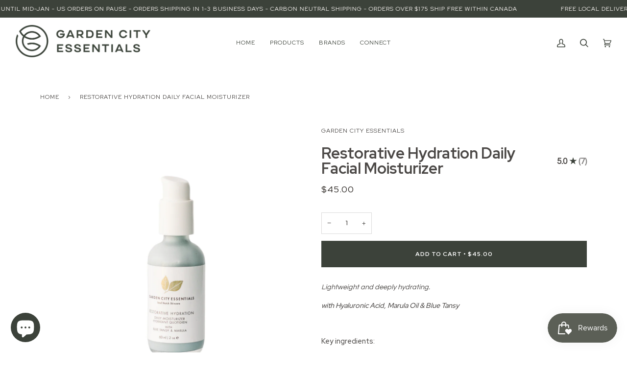

--- FILE ---
content_type: text/html; charset=utf-8
request_url: https://gardencityessentials.ca/products/garden-city-essentials-restorative-hydration-facia
body_size: 48700
content:
<!doctype html>




<html class="no-js" lang="en" ><head>
  <meta charset="utf-8">
  <meta http-equiv="X-UA-Compatible" content="IE=edge,chrome=1">
  <meta name="viewport" content="width=device-width,initial-scale=1,viewport-fit=cover">
  
  <meta name="theme-color" content="#95726d"><link rel="canonical" href="https://gardencityessentials.ca/products/garden-city-essentials-restorative-hydration-facia"><!-- ======================= Pipeline Theme V6.2.0 ========================= -->

  <link rel="preconnect" href="https://cdn.shopify.com" crossorigin>
  <link rel="preconnect" href="https://fonts.shopify.com" crossorigin>
  <link rel="preconnect" href="https://monorail-edge.shopifysvc.com" crossorigin>


  <link rel="preload" href="//gardencityessentials.ca/cdn/shop/t/8/assets/lazysizes.js?v=111431644619468174291652196760" as="script">
  <link rel="preload" href="//gardencityessentials.ca/cdn/shop/t/8/assets/vendor.js?v=174357195950707206411652196766" as="script">
  <link rel="preload" href="//gardencityessentials.ca/cdn/shop/t/8/assets/theme.js?v=41009640246946779721652196765" as="script">
  <link rel="preload" href="//gardencityessentials.ca/cdn/shop/t/8/assets/theme.css?v=116255098238570707841655318337" as="style">

  
<link rel="preload" as="image" 
      href="//gardencityessentials.ca/cdn/shop/products/restorativehydrationdailyfacialmoisturizer_small.png?v=1655387174" 
      srcset="//gardencityessentials.ca/cdn/shop/products/restorativehydrationdailyfacialmoisturizer_550x.png?v=1655387174 550w,//gardencityessentials.ca/cdn/shop/products/restorativehydrationdailyfacialmoisturizer_1100x.png?v=1655387174 1100w,//gardencityessentials.ca/cdn/shop/products/restorativehydrationdailyfacialmoisturizer.png?v=1655387174 1100w"
      sizes="(min-width: 768px), 50vw, 
             100vw">
  
<link rel="shortcut icon" href="//gardencityessentials.ca/cdn/shop/files/gce-logo-light-bg-logomark_32x32.png?v=1655055510" type="image/png"><!-- Title and description ================================================ -->
  
  <title>
    

    Restorative Hydration Face Moisturizer - Hyaluronic Acid &amp; Marula Oil | Garden City Essentials

  </title><meta name="description" content="Transform your skin with our lightweight daily face moisturizer featuring vegan hyaluronic acid, nourishing marula oil &amp; blue tansy. Perfect for sensitive skin.">
  <!-- /snippets/social-meta-tags.liquid --><meta property="og:site_name" content="Garden City Essentials">
<meta property="og:url" content="https://gardencityessentials.ca/products/garden-city-essentials-restorative-hydration-facia">
<meta property="og:title" content="Restorative Hydration Daily Facial Moisturizer">
<meta property="og:type" content="product">
<meta property="og:description" content="Transform your skin with our lightweight daily face moisturizer featuring vegan hyaluronic acid, nourishing marula oil &amp; blue tansy. Perfect for sensitive skin."><meta property="og:price:amount" content="45.00">
  <meta property="og:price:currency" content="CAD">
      <meta property="og:image" content="http://gardencityessentials.ca/cdn/shop/products/restorativehydrationdailyfacialmoisturizer.png?v=1655387174">
      <meta property="og:image:secure_url" content="https://gardencityessentials.ca/cdn/shop/products/restorativehydrationdailyfacialmoisturizer.png?v=1655387174">
      <meta property="og:image:height" content="1100">
      <meta property="og:image:width" content="1100">
      <meta property="og:image" content="http://gardencityessentials.ca/cdn/shop/products/gceannexshoot-33.jpg?v=1655387174">
      <meta property="og:image:secure_url" content="https://gardencityessentials.ca/cdn/shop/products/gceannexshoot-33.jpg?v=1655387174">
      <meta property="og:image:height" content="2048">
      <meta property="og:image:width" content="1638">
<meta property="twitter:image" content="http://gardencityessentials.ca/cdn/shop/products/restorativehydrationdailyfacialmoisturizer_1200x1200.png?v=1655387174">

<meta name="twitter:site" content="@">
<meta name="twitter:card" content="summary_large_image">
<meta name="twitter:title" content="Restorative Hydration Daily Facial Moisturizer">
<meta name="twitter:description" content="Transform your skin with our lightweight daily face moisturizer featuring vegan hyaluronic acid, nourishing marula oil &amp; blue tansy. Perfect for sensitive skin.">
<!-- CSS ================================================================== -->
  
  <link href="//gardencityessentials.ca/cdn/shop/t/8/assets/font-settings.css?v=36124941388769981501762553344" rel="stylesheet" type="text/css" media="all" />

  
<style data-shopify>

:root {
/* ================ Spinner ================ */
--SPINNER: url(//gardencityessentials.ca/cdn/shop/t/8/assets/spinner.gif?v=74017169589876499871652196763);

/* ================ Product video ================ */

--COLOR-VIDEO-BG: #f2f2f2;


/* ================ Color Variables ================ */

/* === Backgrounds ===*/
--COLOR-BG: #ffffff;
--COLOR-BG-ACCENT: #fffcf9;

/* === Text colors ===*/
--COLOR-TEXT-DARK: #27221e;
--COLOR-TEXT: #4b4846;
--COLOR-TEXT-LIGHT: #817f7e;

/* === Bright color ===*/
--COLOR-PRIMARY: #3c423a;
--COLOR-PRIMARY-HOVER: #151d13;
--COLOR-PRIMARY-FADE: rgba(60, 66, 58, 0.05);
--COLOR-PRIMARY-FADE-HOVER: rgba(60, 66, 58, 0.1);--COLOR-PRIMARY-OPPOSITE: #ffffff;

/* === Secondary/link Color ===*/
--COLOR-SECONDARY: #95726d;
--COLOR-SECONDARY-HOVER: #77463f;
--COLOR-SECONDARY-FADE: rgba(149, 114, 109, 0.05);
--COLOR-SECONDARY-FADE-HOVER: rgba(149, 114, 109, 0.1);--COLOR-SECONDARY-OPPOSITE: #ffffff;

/* === Shades of grey ===*/
--COLOR-A5:  rgba(75, 72, 70, 0.05);
--COLOR-A10: rgba(75, 72, 70, 0.1);
--COLOR-A20: rgba(75, 72, 70, 0.2);
--COLOR-A35: rgba(75, 72, 70, 0.35);
--COLOR-A50: rgba(75, 72, 70, 0.5);
--COLOR-A80: rgba(75, 72, 70, 0.8);
--COLOR-A90: rgba(75, 72, 70, 0.9);
--COLOR-A95: rgba(75, 72, 70, 0.95);


/* ================ Inverted Color Variables ================ */

--INVERSE-BG: #3c423a;
--INVERSE-BG-ACCENT: #1d201c;

/* === Text colors ===*/
--INVERSE-TEXT-DARK: #ffffff;
--INVERSE-TEXT: #fbfcfa;
--INVERSE-TEXT-LIGHT: #c2c4c0;

/* === Bright color ===*/
--INVERSE-PRIMARY: #dee2d9;
--INVERSE-PRIMARY-HOVER: #bacca3;
--INVERSE-PRIMARY-FADE: rgba(222, 226, 217, 0.05);
--INVERSE-PRIMARY-FADE-HOVER: rgba(222, 226, 217, 0.1);--INVERSE-PRIMARY-OPPOSITE: #000000;


/* === Second Color ===*/
--INVERSE-SECONDARY: #e5d2cf;
--INVERSE-SECONDARY-HOVER: #d69b91;
--INVERSE-SECONDARY-FADE: rgba(229, 210, 207, 0.05);
--INVERSE-SECONDARY-FADE-HOVER: rgba(229, 210, 207, 0.1);--INVERSE-SECONDARY-OPPOSITE: #000000;


/* === Shades of grey ===*/
--INVERSE-A5:  rgba(251, 252, 250, 0.05);
--INVERSE-A10: rgba(251, 252, 250, 0.1);
--INVERSE-A20: rgba(251, 252, 250, 0.2);
--INVERSE-A35: rgba(251, 252, 250, 0.3);
--INVERSE-A80: rgba(251, 252, 250, 0.8);
--INVERSE-A90: rgba(251, 252, 250, 0.9);
--INVERSE-A95: rgba(251, 252, 250, 0.95);


/* === Account Bar ===*/
--COLOR-ANNOUNCEMENT-BG: #3c423a;
--COLOR-ANNOUNCEMENT-TEXT: #fffcf9;

/* === Nav and dropdown link background ===*/
--COLOR-NAV: #ffffff;
--COLOR-NAV-TEXT: #3c423a;
--COLOR-NAV-BORDER: #f8f0e7;
--COLOR-NAV-A10: rgba(60, 66, 58, 0.1);
--COLOR-NAV-A50: rgba(60, 66, 58, 0.5);
--COLOR-HIGHLIGHT-LINK: #95726d;

/* === Site Footer ===*/
--COLOR-FOOTER-BG: #3c423a;
--COLOR-FOOTER-TEXT: #fbfcfa;
--COLOR-FOOTER-A5: rgba(251, 252, 250, 0.05);
--COLOR-FOOTER-A15: rgba(251, 252, 250, 0.15);
--COLOR-FOOTER-A90: rgba(251, 252, 250, 0.9);

/* === Products ===*/
--PRODUCT-GRID-ASPECT-RATIO: 100%;

/* === Product badges ===*/
--COLOR-BADGE: #ffffff;
--COLOR-BADGE-TEXT: #656565;

/* === disabled form colors ===*/
--COLOR-DISABLED-BG: #ededed;
--COLOR-DISABLED-TEXT: #c0bfbe;

--INVERSE-DISABLED-BG: #4f554d;
--INVERSE-DISABLED-TEXT: #7f837d;

/* === Button Radius === */
--BUTTON-RADIUS: 0px;


/* ================ Typography ================ */

--FONT-STACK-BODY: Questrial, sans-serif;
--FONT-STYLE-BODY: normal;
--FONT-WEIGHT-BODY: 400;
--FONT-WEIGHT-BODY-BOLD: 700;
--FONT-ADJUST-BODY: 1.0;

--FONT-STACK-HEADING: "system_ui", -apple-system, 'Segoe UI', Roboto, 'Helvetica Neue', 'Noto Sans', 'Liberation Sans', Arial, sans-serif, 'Apple Color Emoji', 'Segoe UI Emoji', 'Segoe UI Symbol', 'Noto Color Emoji';
--FONT-STYLE-HEADING: normal;
--FONT-WEIGHT-HEADING: 400;
--FONT-WEIGHT-HEADING-BOLD: 700;
--FONT-ADJUST-HEADING: 1.0;

  --FONT-HEADING-SPACE: initial;
  --FONT-HEADING-CAPS: initial;


--FONT-STACK-ACCENT: Questrial, -apple-system, 'Segoe UI', Roboto, 'Helvetica Neue', 'Noto Sans', 'Liberation Sans', Arial, sans-serif, 'Apple Color Emoji', 'Segoe UI Emoji', 'Segoe UI Symbol', 'Noto Color Emoji';
--FONT-STYLE-ACCENT: normal;
--FONT-WEIGHT-ACCENT: 400;
--FONT-WEIGHT-ACCENT-BOLD: 700;
--FONT-ADJUST-ACCENT: 1.0;

--ICO-SELECT: url('//gardencityessentials.ca/cdn/shop/t/8/assets/ico-select.svg?v=145045567259673686201652198355');

--URL-ZOOM: url('//gardencityessentials.ca/cdn/shop/t/8/assets/cursor-zoom.svg?v=100822258538409538831652198354');
--URL-ZOOM-2X: url('//gardencityessentials.ca/cdn/shop/t/8/assets/cursor-zoom-2x.svg?v=44009161922724512171652198354');

/* ================ Photo correction ================ */
--PHOTO-CORRECTION: 100%;



}

</style>

  <link href="//gardencityessentials.ca/cdn/shop/t/8/assets/theme.css?v=116255098238570707841655318337" rel="stylesheet" type="text/css" media="all" />

  <script>
    document.documentElement.className = document.documentElement.className.replace('no-js', 'js');
    let root = '/';
    if (root[root.length - 1] !== '/') {
      root = `${root}/`;
    }
    var theme = {
      routes: {
        root_url: root,
        cart: '/cart',
        cart_add_url: '/cart/add',
        product_recommendations_url: '/recommendations/products',
        account_addresses_url: '/account/addresses'
      },
      assets: {
        photoswipe: '//gardencityessentials.ca/cdn/shop/t/8/assets/photoswipe.js?v=127104016560770043431652196761',
        smoothscroll: '//gardencityessentials.ca/cdn/shop/t/8/assets/smoothscroll.js?v=37906625415260927261652196762',
        swatches: '//gardencityessentials.ca/cdn/shop/t/8/assets/swatches.json?v=108064614341237913191652196764',
        noImage: '//gardencityessentials.ca/cdn/shopifycloud/storefront/assets/no-image-2048-a2addb12.gif',
        base: '//gardencityessentials.ca/cdn/shop/t/8/assets/'
      },
      strings: {
        swatchesKey: "Color, Colour",     
        addToCart: "Add to Cart",
        estimateShipping: "Estimate shipping",
        noShippingAvailable: "We do not ship to this destination.",
        free: "Free",
        from: "From",
        preOrder: "Pre-order",
        soldOut: "Sold Out",
        sale: "Sale",
        subscription: "Subscription",
        unavailable: "Unavailable",
        unitPrice: "Unit price",
        unitPriceSeparator: "per",        
        stockout: "All available stock is in cart",
        products: "Products",
        pages: "Pages",
        collections: "Collections",
        resultsFor: "Results for",
        noResultsFor: "No results for",
        articles: "Articles"
      },
      settings: {
        badge_sale_type: "dollar",
        search_products: true,
        search_collections: true,
        search_pages: true,
        search_articles: true,
        animate_hover: true,
        animate_scroll: false
      },
      info: {
        name: 'pipeline'
      },
      moneyFormat: "${{amount}}",
      version: '6.2.0'
    }
    let windowInnerHeight = window.innerHeight;
    document.documentElement.style.setProperty('--full-screen', `${windowInnerHeight}px`);
    document.documentElement.style.setProperty('--three-quarters', `${windowInnerHeight * 0.75}px`);
    document.documentElement.style.setProperty('--two-thirds', `${windowInnerHeight * 0.66}px`);
    document.documentElement.style.setProperty('--one-half', `${windowInnerHeight * 0.5}px`);
    document.documentElement.style.setProperty('--one-third', `${windowInnerHeight * 0.33}px`);
    document.documentElement.style.setProperty('--one-fifth', `${windowInnerHeight * 0.2}px`);

    window.lazySizesConfig = window.lazySizesConfig || {};
    window.lazySizesConfig.loadHidden = false;
  </script><!-- Theme Javascript ============================================================== -->
  <script src="//gardencityessentials.ca/cdn/shop/t/8/assets/lazysizes.js?v=111431644619468174291652196760" async="async"></script>
  <script src="//gardencityessentials.ca/cdn/shop/t/8/assets/vendor.js?v=174357195950707206411652196766" defer="defer"></script>
  <script src="//gardencityessentials.ca/cdn/shop/t/8/assets/theme.js?v=41009640246946779721652196765" defer="defer"></script>

  <script>
    (function () {
      function onPageShowEvents() {
        if ('requestIdleCallback' in window) {
          requestIdleCallback(initCartEvent)
        } else {
          initCartEvent()
        }
        function initCartEvent(){
          document.documentElement.dispatchEvent(new CustomEvent('theme:cart:init', {
            bubbles: true
          }));
        }
      };
      window.onpageshow = onPageShowEvents;
    })();
  </script>

  <script type="text/javascript">
    if (window.MSInputMethodContext && document.documentMode) {
      var scripts = document.getElementsByTagName('script')[0];
      var polyfill = document.createElement("script");
      polyfill.defer = true;
      polyfill.src = "//gardencityessentials.ca/cdn/shop/t/8/assets/ie11.js?v=144489047535103983231652196760";

      scripts.parentNode.insertBefore(polyfill, scripts);
    }
  </script>

  <!-- Shopify app scripts =========================================================== -->
  <script>window.performance && window.performance.mark && window.performance.mark('shopify.content_for_header.start');</script><meta name="facebook-domain-verification" content="1pcgo7euafg9wr946mu52nkgo5mtq0">
<meta name="google-site-verification" content="xxNjSS8OjIVvG-l_pLRnA_qC1ffg5oIFzuVlwHOhD7M">
<meta id="shopify-digital-wallet" name="shopify-digital-wallet" content="/56013914185/digital_wallets/dialog">
<meta name="shopify-checkout-api-token" content="99e4a6156443e0ded309a1a83d38f225">
<link rel="alternate" type="application/json+oembed" href="https://gardencityessentials.ca/products/garden-city-essentials-restorative-hydration-facia.oembed">
<script async="async" src="/checkouts/internal/preloads.js?locale=en-CA"></script>
<link rel="preconnect" href="https://shop.app" crossorigin="anonymous">
<script async="async" src="https://shop.app/checkouts/internal/preloads.js?locale=en-CA&shop_id=56013914185" crossorigin="anonymous"></script>
<script id="apple-pay-shop-capabilities" type="application/json">{"shopId":56013914185,"countryCode":"CA","currencyCode":"CAD","merchantCapabilities":["supports3DS"],"merchantId":"gid:\/\/shopify\/Shop\/56013914185","merchantName":"Garden City Essentials","requiredBillingContactFields":["postalAddress","email"],"requiredShippingContactFields":["postalAddress","email"],"shippingType":"shipping","supportedNetworks":["visa","masterCard","amex","discover","interac","jcb"],"total":{"type":"pending","label":"Garden City Essentials","amount":"1.00"},"shopifyPaymentsEnabled":true,"supportsSubscriptions":true}</script>
<script id="shopify-features" type="application/json">{"accessToken":"99e4a6156443e0ded309a1a83d38f225","betas":["rich-media-storefront-analytics"],"domain":"gardencityessentials.ca","predictiveSearch":true,"shopId":56013914185,"locale":"en"}</script>
<script>var Shopify = Shopify || {};
Shopify.shop = "gardencityessentials.myshopify.com";
Shopify.locale = "en";
Shopify.currency = {"active":"CAD","rate":"1.0"};
Shopify.country = "CA";
Shopify.theme = {"name":"Pipeline620","id":123124547657,"schema_name":"Pipeline","schema_version":"6.2.0","theme_store_id":null,"role":"main"};
Shopify.theme.handle = "null";
Shopify.theme.style = {"id":null,"handle":null};
Shopify.cdnHost = "gardencityessentials.ca/cdn";
Shopify.routes = Shopify.routes || {};
Shopify.routes.root = "/";</script>
<script type="module">!function(o){(o.Shopify=o.Shopify||{}).modules=!0}(window);</script>
<script>!function(o){function n(){var o=[];function n(){o.push(Array.prototype.slice.apply(arguments))}return n.q=o,n}var t=o.Shopify=o.Shopify||{};t.loadFeatures=n(),t.autoloadFeatures=n()}(window);</script>
<script>
  window.ShopifyPay = window.ShopifyPay || {};
  window.ShopifyPay.apiHost = "shop.app\/pay";
  window.ShopifyPay.redirectState = null;
</script>
<script id="shop-js-analytics" type="application/json">{"pageType":"product"}</script>
<script defer="defer" async type="module" src="//gardencityessentials.ca/cdn/shopifycloud/shop-js/modules/v2/client.init-shop-cart-sync_BT-GjEfc.en.esm.js"></script>
<script defer="defer" async type="module" src="//gardencityessentials.ca/cdn/shopifycloud/shop-js/modules/v2/chunk.common_D58fp_Oc.esm.js"></script>
<script defer="defer" async type="module" src="//gardencityessentials.ca/cdn/shopifycloud/shop-js/modules/v2/chunk.modal_xMitdFEc.esm.js"></script>
<script type="module">
  await import("//gardencityessentials.ca/cdn/shopifycloud/shop-js/modules/v2/client.init-shop-cart-sync_BT-GjEfc.en.esm.js");
await import("//gardencityessentials.ca/cdn/shopifycloud/shop-js/modules/v2/chunk.common_D58fp_Oc.esm.js");
await import("//gardencityessentials.ca/cdn/shopifycloud/shop-js/modules/v2/chunk.modal_xMitdFEc.esm.js");

  window.Shopify.SignInWithShop?.initShopCartSync?.({"fedCMEnabled":true,"windoidEnabled":true});

</script>
<script defer="defer" async type="module" src="//gardencityessentials.ca/cdn/shopifycloud/shop-js/modules/v2/client.payment-terms_Ci9AEqFq.en.esm.js"></script>
<script defer="defer" async type="module" src="//gardencityessentials.ca/cdn/shopifycloud/shop-js/modules/v2/chunk.common_D58fp_Oc.esm.js"></script>
<script defer="defer" async type="module" src="//gardencityessentials.ca/cdn/shopifycloud/shop-js/modules/v2/chunk.modal_xMitdFEc.esm.js"></script>
<script type="module">
  await import("//gardencityessentials.ca/cdn/shopifycloud/shop-js/modules/v2/client.payment-terms_Ci9AEqFq.en.esm.js");
await import("//gardencityessentials.ca/cdn/shopifycloud/shop-js/modules/v2/chunk.common_D58fp_Oc.esm.js");
await import("//gardencityessentials.ca/cdn/shopifycloud/shop-js/modules/v2/chunk.modal_xMitdFEc.esm.js");

  
</script>
<script>
  window.Shopify = window.Shopify || {};
  if (!window.Shopify.featureAssets) window.Shopify.featureAssets = {};
  window.Shopify.featureAssets['shop-js'] = {"shop-cart-sync":["modules/v2/client.shop-cart-sync_DZOKe7Ll.en.esm.js","modules/v2/chunk.common_D58fp_Oc.esm.js","modules/v2/chunk.modal_xMitdFEc.esm.js"],"init-fed-cm":["modules/v2/client.init-fed-cm_B6oLuCjv.en.esm.js","modules/v2/chunk.common_D58fp_Oc.esm.js","modules/v2/chunk.modal_xMitdFEc.esm.js"],"shop-cash-offers":["modules/v2/client.shop-cash-offers_D2sdYoxE.en.esm.js","modules/v2/chunk.common_D58fp_Oc.esm.js","modules/v2/chunk.modal_xMitdFEc.esm.js"],"shop-login-button":["modules/v2/client.shop-login-button_QeVjl5Y3.en.esm.js","modules/v2/chunk.common_D58fp_Oc.esm.js","modules/v2/chunk.modal_xMitdFEc.esm.js"],"pay-button":["modules/v2/client.pay-button_DXTOsIq6.en.esm.js","modules/v2/chunk.common_D58fp_Oc.esm.js","modules/v2/chunk.modal_xMitdFEc.esm.js"],"shop-button":["modules/v2/client.shop-button_DQZHx9pm.en.esm.js","modules/v2/chunk.common_D58fp_Oc.esm.js","modules/v2/chunk.modal_xMitdFEc.esm.js"],"avatar":["modules/v2/client.avatar_BTnouDA3.en.esm.js"],"init-windoid":["modules/v2/client.init-windoid_CR1B-cfM.en.esm.js","modules/v2/chunk.common_D58fp_Oc.esm.js","modules/v2/chunk.modal_xMitdFEc.esm.js"],"init-shop-for-new-customer-accounts":["modules/v2/client.init-shop-for-new-customer-accounts_C_vY_xzh.en.esm.js","modules/v2/client.shop-login-button_QeVjl5Y3.en.esm.js","modules/v2/chunk.common_D58fp_Oc.esm.js","modules/v2/chunk.modal_xMitdFEc.esm.js"],"init-shop-email-lookup-coordinator":["modules/v2/client.init-shop-email-lookup-coordinator_BI7n9ZSv.en.esm.js","modules/v2/chunk.common_D58fp_Oc.esm.js","modules/v2/chunk.modal_xMitdFEc.esm.js"],"init-shop-cart-sync":["modules/v2/client.init-shop-cart-sync_BT-GjEfc.en.esm.js","modules/v2/chunk.common_D58fp_Oc.esm.js","modules/v2/chunk.modal_xMitdFEc.esm.js"],"shop-toast-manager":["modules/v2/client.shop-toast-manager_DiYdP3xc.en.esm.js","modules/v2/chunk.common_D58fp_Oc.esm.js","modules/v2/chunk.modal_xMitdFEc.esm.js"],"init-customer-accounts":["modules/v2/client.init-customer-accounts_D9ZNqS-Q.en.esm.js","modules/v2/client.shop-login-button_QeVjl5Y3.en.esm.js","modules/v2/chunk.common_D58fp_Oc.esm.js","modules/v2/chunk.modal_xMitdFEc.esm.js"],"init-customer-accounts-sign-up":["modules/v2/client.init-customer-accounts-sign-up_iGw4briv.en.esm.js","modules/v2/client.shop-login-button_QeVjl5Y3.en.esm.js","modules/v2/chunk.common_D58fp_Oc.esm.js","modules/v2/chunk.modal_xMitdFEc.esm.js"],"shop-follow-button":["modules/v2/client.shop-follow-button_CqMgW2wH.en.esm.js","modules/v2/chunk.common_D58fp_Oc.esm.js","modules/v2/chunk.modal_xMitdFEc.esm.js"],"checkout-modal":["modules/v2/client.checkout-modal_xHeaAweL.en.esm.js","modules/v2/chunk.common_D58fp_Oc.esm.js","modules/v2/chunk.modal_xMitdFEc.esm.js"],"shop-login":["modules/v2/client.shop-login_D91U-Q7h.en.esm.js","modules/v2/chunk.common_D58fp_Oc.esm.js","modules/v2/chunk.modal_xMitdFEc.esm.js"],"lead-capture":["modules/v2/client.lead-capture_BJmE1dJe.en.esm.js","modules/v2/chunk.common_D58fp_Oc.esm.js","modules/v2/chunk.modal_xMitdFEc.esm.js"],"payment-terms":["modules/v2/client.payment-terms_Ci9AEqFq.en.esm.js","modules/v2/chunk.common_D58fp_Oc.esm.js","modules/v2/chunk.modal_xMitdFEc.esm.js"]};
</script>
<script>(function() {
  var isLoaded = false;
  function asyncLoad() {
    if (isLoaded) return;
    isLoaded = true;
    var urls = ["https:\/\/js.smile.io\/v1\/smile-shopify.js?shop=gardencityessentials.myshopify.com"];
    for (var i = 0; i < urls.length; i++) {
      var s = document.createElement('script');
      s.type = 'text/javascript';
      s.async = true;
      s.src = urls[i];
      var x = document.getElementsByTagName('script')[0];
      x.parentNode.insertBefore(s, x);
    }
  };
  if(window.attachEvent) {
    window.attachEvent('onload', asyncLoad);
  } else {
    window.addEventListener('load', asyncLoad, false);
  }
})();</script>
<script id="__st">var __st={"a":56013914185,"offset":-18000,"reqid":"6bea5b4e-c00f-4260-a274-ad2814b07752-1769274264","pageurl":"gardencityessentials.ca\/products\/garden-city-essentials-restorative-hydration-facia","u":"e3c08c39cd71","p":"product","rtyp":"product","rid":6749352624201};</script>
<script>window.ShopifyPaypalV4VisibilityTracking = true;</script>
<script id="captcha-bootstrap">!function(){'use strict';const t='contact',e='account',n='new_comment',o=[[t,t],['blogs',n],['comments',n],[t,'customer']],c=[[e,'customer_login'],[e,'guest_login'],[e,'recover_customer_password'],[e,'create_customer']],r=t=>t.map((([t,e])=>`form[action*='/${t}']:not([data-nocaptcha='true']) input[name='form_type'][value='${e}']`)).join(','),a=t=>()=>t?[...document.querySelectorAll(t)].map((t=>t.form)):[];function s(){const t=[...o],e=r(t);return a(e)}const i='password',u='form_key',d=['recaptcha-v3-token','g-recaptcha-response','h-captcha-response',i],f=()=>{try{return window.sessionStorage}catch{return}},m='__shopify_v',_=t=>t.elements[u];function p(t,e,n=!1){try{const o=window.sessionStorage,c=JSON.parse(o.getItem(e)),{data:r}=function(t){const{data:e,action:n}=t;return t[m]||n?{data:e,action:n}:{data:t,action:n}}(c);for(const[e,n]of Object.entries(r))t.elements[e]&&(t.elements[e].value=n);n&&o.removeItem(e)}catch(o){console.error('form repopulation failed',{error:o})}}const l='form_type',E='cptcha';function T(t){t.dataset[E]=!0}const w=window,h=w.document,L='Shopify',v='ce_forms',y='captcha';let A=!1;((t,e)=>{const n=(g='f06e6c50-85a8-45c8-87d0-21a2b65856fe',I='https://cdn.shopify.com/shopifycloud/storefront-forms-hcaptcha/ce_storefront_forms_captcha_hcaptcha.v1.5.2.iife.js',D={infoText:'Protected by hCaptcha',privacyText:'Privacy',termsText:'Terms'},(t,e,n)=>{const o=w[L][v],c=o.bindForm;if(c)return c(t,g,e,D).then(n);var r;o.q.push([[t,g,e,D],n]),r=I,A||(h.body.append(Object.assign(h.createElement('script'),{id:'captcha-provider',async:!0,src:r})),A=!0)});var g,I,D;w[L]=w[L]||{},w[L][v]=w[L][v]||{},w[L][v].q=[],w[L][y]=w[L][y]||{},w[L][y].protect=function(t,e){n(t,void 0,e),T(t)},Object.freeze(w[L][y]),function(t,e,n,w,h,L){const[v,y,A,g]=function(t,e,n){const i=e?o:[],u=t?c:[],d=[...i,...u],f=r(d),m=r(i),_=r(d.filter((([t,e])=>n.includes(e))));return[a(f),a(m),a(_),s()]}(w,h,L),I=t=>{const e=t.target;return e instanceof HTMLFormElement?e:e&&e.form},D=t=>v().includes(t);t.addEventListener('submit',(t=>{const e=I(t);if(!e)return;const n=D(e)&&!e.dataset.hcaptchaBound&&!e.dataset.recaptchaBound,o=_(e),c=g().includes(e)&&(!o||!o.value);(n||c)&&t.preventDefault(),c&&!n&&(function(t){try{if(!f())return;!function(t){const e=f();if(!e)return;const n=_(t);if(!n)return;const o=n.value;o&&e.removeItem(o)}(t);const e=Array.from(Array(32),(()=>Math.random().toString(36)[2])).join('');!function(t,e){_(t)||t.append(Object.assign(document.createElement('input'),{type:'hidden',name:u})),t.elements[u].value=e}(t,e),function(t,e){const n=f();if(!n)return;const o=[...t.querySelectorAll(`input[type='${i}']`)].map((({name:t})=>t)),c=[...d,...o],r={};for(const[a,s]of new FormData(t).entries())c.includes(a)||(r[a]=s);n.setItem(e,JSON.stringify({[m]:1,action:t.action,data:r}))}(t,e)}catch(e){console.error('failed to persist form',e)}}(e),e.submit())}));const S=(t,e)=>{t&&!t.dataset[E]&&(n(t,e.some((e=>e===t))),T(t))};for(const o of['focusin','change'])t.addEventListener(o,(t=>{const e=I(t);D(e)&&S(e,y())}));const B=e.get('form_key'),M=e.get(l),P=B&&M;t.addEventListener('DOMContentLoaded',(()=>{const t=y();if(P)for(const e of t)e.elements[l].value===M&&p(e,B);[...new Set([...A(),...v().filter((t=>'true'===t.dataset.shopifyCaptcha))])].forEach((e=>S(e,t)))}))}(h,new URLSearchParams(w.location.search),n,t,e,['guest_login'])})(!0,!0)}();</script>
<script integrity="sha256-4kQ18oKyAcykRKYeNunJcIwy7WH5gtpwJnB7kiuLZ1E=" data-source-attribution="shopify.loadfeatures" defer="defer" src="//gardencityessentials.ca/cdn/shopifycloud/storefront/assets/storefront/load_feature-a0a9edcb.js" crossorigin="anonymous"></script>
<script crossorigin="anonymous" defer="defer" src="//gardencityessentials.ca/cdn/shopifycloud/storefront/assets/shopify_pay/storefront-65b4c6d7.js?v=20250812"></script>
<script data-source-attribution="shopify.dynamic_checkout.dynamic.init">var Shopify=Shopify||{};Shopify.PaymentButton=Shopify.PaymentButton||{isStorefrontPortableWallets:!0,init:function(){window.Shopify.PaymentButton.init=function(){};var t=document.createElement("script");t.src="https://gardencityessentials.ca/cdn/shopifycloud/portable-wallets/latest/portable-wallets.en.js",t.type="module",document.head.appendChild(t)}};
</script>
<script data-source-attribution="shopify.dynamic_checkout.buyer_consent">
  function portableWalletsHideBuyerConsent(e){var t=document.getElementById("shopify-buyer-consent"),n=document.getElementById("shopify-subscription-policy-button");t&&n&&(t.classList.add("hidden"),t.setAttribute("aria-hidden","true"),n.removeEventListener("click",e))}function portableWalletsShowBuyerConsent(e){var t=document.getElementById("shopify-buyer-consent"),n=document.getElementById("shopify-subscription-policy-button");t&&n&&(t.classList.remove("hidden"),t.removeAttribute("aria-hidden"),n.addEventListener("click",e))}window.Shopify?.PaymentButton&&(window.Shopify.PaymentButton.hideBuyerConsent=portableWalletsHideBuyerConsent,window.Shopify.PaymentButton.showBuyerConsent=portableWalletsShowBuyerConsent);
</script>
<script data-source-attribution="shopify.dynamic_checkout.cart.bootstrap">document.addEventListener("DOMContentLoaded",(function(){function t(){return document.querySelector("shopify-accelerated-checkout-cart, shopify-accelerated-checkout")}if(t())Shopify.PaymentButton.init();else{new MutationObserver((function(e,n){t()&&(Shopify.PaymentButton.init(),n.disconnect())})).observe(document.body,{childList:!0,subtree:!0})}}));
</script>
<link id="shopify-accelerated-checkout-styles" rel="stylesheet" media="screen" href="https://gardencityessentials.ca/cdn/shopifycloud/portable-wallets/latest/accelerated-checkout-backwards-compat.css" crossorigin="anonymous">
<style id="shopify-accelerated-checkout-cart">
        #shopify-buyer-consent {
  margin-top: 1em;
  display: inline-block;
  width: 100%;
}

#shopify-buyer-consent.hidden {
  display: none;
}

#shopify-subscription-policy-button {
  background: none;
  border: none;
  padding: 0;
  text-decoration: underline;
  font-size: inherit;
  cursor: pointer;
}

#shopify-subscription-policy-button::before {
  box-shadow: none;
}

      </style>

<script>window.performance && window.performance.mark && window.performance.mark('shopify.content_for_header.end');</script>
  
<!-- BEGIN app block: shopify://apps/judge-me-reviews/blocks/judgeme_core/61ccd3b1-a9f2-4160-9fe9-4fec8413e5d8 --><!-- Start of Judge.me Core -->






<link rel="dns-prefetch" href="https://cdnwidget.judge.me">
<link rel="dns-prefetch" href="https://cdn.judge.me">
<link rel="dns-prefetch" href="https://cdn1.judge.me">
<link rel="dns-prefetch" href="https://api.judge.me">

<script data-cfasync='false' class='jdgm-settings-script'>window.jdgmSettings={"pagination":5,"disable_web_reviews":false,"badge_no_review_text":"No reviews","badge_n_reviews_text":"{{ n }} review/reviews","badge_star_color":"#95726D","hide_badge_preview_if_no_reviews":true,"badge_hide_text":false,"enforce_center_preview_badge":false,"widget_title":"Customer Reviews","widget_open_form_text":"Write a review","widget_close_form_text":"Cancel review","widget_refresh_page_text":"Refresh page","widget_summary_text":"Based on {{ number_of_reviews }} review/reviews","widget_no_review_text":"Be the first to write a review","widget_name_field_text":"Display name","widget_verified_name_field_text":"Verified Name (public)","widget_name_placeholder_text":"Display name","widget_required_field_error_text":"This field is required.","widget_email_field_text":"Email address","widget_verified_email_field_text":"Verified Email (private, can not be edited)","widget_email_placeholder_text":"Your email address","widget_email_field_error_text":"Please enter a valid email address.","widget_rating_field_text":"Rating","widget_review_title_field_text":"Review Title","widget_review_title_placeholder_text":"Give your review a title","widget_review_body_field_text":"Review content","widget_review_body_placeholder_text":"Start writing here...","widget_pictures_field_text":"Picture/Video (optional)","widget_submit_review_text":"Submit Review","widget_submit_verified_review_text":"Submit Verified Review","widget_submit_success_msg_with_auto_publish":"Thank you! Please refresh the page in a few moments to see your review. You can remove or edit your review by logging into \u003ca href='https://judge.me/login' target='_blank' rel='nofollow noopener'\u003eJudge.me\u003c/a\u003e","widget_submit_success_msg_no_auto_publish":"Thank you! Your review will be published as soon as it is approved by the shop admin. You can remove or edit your review by logging into \u003ca href='https://judge.me/login' target='_blank' rel='nofollow noopener'\u003eJudge.me\u003c/a\u003e","widget_show_default_reviews_out_of_total_text":"Showing {{ n_reviews_shown }} out of {{ n_reviews }} reviews.","widget_show_all_link_text":"Show all","widget_show_less_link_text":"Show less","widget_author_said_text":"{{ reviewer_name }} said:","widget_days_text":"{{ n }} days ago","widget_weeks_text":"{{ n }} week/weeks ago","widget_months_text":"{{ n }} month/months ago","widget_years_text":"{{ n }} year/years ago","widget_yesterday_text":"Yesterday","widget_today_text":"Today","widget_replied_text":"\u003e\u003e {{ shop_name }} replied:","widget_read_more_text":"Read more","widget_reviewer_name_as_initial":"","widget_rating_filter_color":"#3C423A","widget_rating_filter_see_all_text":"See all reviews","widget_sorting_most_recent_text":"Most Recent","widget_sorting_highest_rating_text":"Highest Rating","widget_sorting_lowest_rating_text":"Lowest Rating","widget_sorting_with_pictures_text":"Only Pictures","widget_sorting_most_helpful_text":"Most Helpful","widget_open_question_form_text":"Ask a question","widget_reviews_subtab_text":"Reviews","widget_questions_subtab_text":"Questions","widget_question_label_text":"Question","widget_answer_label_text":"Answer","widget_question_placeholder_text":"Write your question here","widget_submit_question_text":"Submit Question","widget_question_submit_success_text":"Thank you for your question! We will notify you once it gets answered.","widget_star_color":"#95726D","verified_badge_text":"Verified","verified_badge_bg_color":"","verified_badge_text_color":"","verified_badge_placement":"left-of-reviewer-name","widget_review_max_height":3,"widget_hide_border":false,"widget_social_share":false,"widget_thumb":false,"widget_review_location_show":false,"widget_location_format":"","all_reviews_include_out_of_store_products":true,"all_reviews_out_of_store_text":"(out of store)","all_reviews_pagination":100,"all_reviews_product_name_prefix_text":"about","enable_review_pictures":false,"enable_question_anwser":false,"widget_theme":"leex","review_date_format":"mm/dd/yyyy","default_sort_method":"most-recent","widget_product_reviews_subtab_text":"Product Reviews","widget_shop_reviews_subtab_text":"Shop Reviews","widget_other_products_reviews_text":"Reviews for other products","widget_store_reviews_subtab_text":"Store reviews","widget_no_store_reviews_text":"This store hasn't received any reviews yet","widget_web_restriction_product_reviews_text":"This product hasn't received any reviews yet","widget_no_items_text":"No items found","widget_show_more_text":"Show more","widget_write_a_store_review_text":"Write a Store Review","widget_other_languages_heading":"Reviews in Other Languages","widget_translate_review_text":"Translate review to {{ language }}","widget_translating_review_text":"Translating...","widget_show_original_translation_text":"Show original ({{ language }})","widget_translate_review_failed_text":"Review couldn't be translated.","widget_translate_review_retry_text":"Retry","widget_translate_review_try_again_later_text":"Try again later","show_product_url_for_grouped_product":true,"widget_sorting_pictures_first_text":"Pictures First","show_pictures_on_all_rev_page_mobile":false,"show_pictures_on_all_rev_page_desktop":false,"floating_tab_hide_mobile_install_preference":true,"floating_tab_button_name":"★ Reviews","floating_tab_title":"Let customers speak for us","floating_tab_button_color":"","floating_tab_button_background_color":"","floating_tab_url":"","floating_tab_url_enabled":false,"floating_tab_tab_style":"text","all_reviews_text_badge_text":"Customers rate us {{ shop.metafields.judgeme.all_reviews_rating | round: 1 }}/5 based on {{ shop.metafields.judgeme.all_reviews_count }} reviews.","all_reviews_text_badge_text_branded_style":"{{ shop.metafields.judgeme.all_reviews_rating | round: 1 }} out of 5 stars based on {{ shop.metafields.judgeme.all_reviews_count }} reviews","is_all_reviews_text_badge_a_link":false,"show_stars_for_all_reviews_text_badge":false,"all_reviews_text_badge_url":"","all_reviews_text_style":"branded","all_reviews_text_color_style":"judgeme_brand_color","all_reviews_text_color":"#108474","all_reviews_text_show_jm_brand":false,"featured_carousel_show_header":true,"featured_carousel_title":"From our Customers","testimonials_carousel_title":"Customers are saying","videos_carousel_title":"Real customer stories","cards_carousel_title":"Customers are saying","featured_carousel_count_text":"from {{ n }} reviews","featured_carousel_add_link_to_all_reviews_page":false,"featured_carousel_url":"","featured_carousel_show_images":true,"featured_carousel_autoslide_interval":5,"featured_carousel_arrows_on_the_sides":false,"featured_carousel_height":250,"featured_carousel_width":80,"featured_carousel_image_size":0,"featured_carousel_image_height":300,"featured_carousel_arrow_color":"#E5D2CF","verified_count_badge_style":"branded","verified_count_badge_orientation":"horizontal","verified_count_badge_color_style":"judgeme_brand_color","verified_count_badge_color":"#108474","is_verified_count_badge_a_link":false,"verified_count_badge_url":"","verified_count_badge_show_jm_brand":true,"widget_rating_preset_default":5,"widget_first_sub_tab":"product-reviews","widget_show_histogram":false,"widget_histogram_use_custom_color":true,"widget_pagination_use_custom_color":true,"widget_star_use_custom_color":false,"widget_verified_badge_use_custom_color":false,"widget_write_review_use_custom_color":false,"picture_reminder_submit_button":"Upload Pictures","enable_review_videos":false,"mute_video_by_default":false,"widget_sorting_videos_first_text":"Videos First","widget_review_pending_text":"Pending","featured_carousel_items_for_large_screen":4,"social_share_options_order":"Facebook,Twitter","remove_microdata_snippet":true,"disable_json_ld":false,"enable_json_ld_products":false,"preview_badge_show_question_text":false,"preview_badge_no_question_text":"No questions","preview_badge_n_question_text":"{{ number_of_questions }} question/questions","qa_badge_show_icon":false,"qa_badge_position":"same-row","remove_judgeme_branding":true,"widget_add_search_bar":false,"widget_search_bar_placeholder":"Search","widget_sorting_verified_only_text":"Verified only","featured_carousel_theme":"card","featured_carousel_show_rating":true,"featured_carousel_show_title":true,"featured_carousel_show_body":true,"featured_carousel_show_date":true,"featured_carousel_show_reviewer":true,"featured_carousel_show_product":true,"featured_carousel_header_background_color":"#108474","featured_carousel_header_text_color":"#ffffff","featured_carousel_name_product_separator":"reviewed","featured_carousel_full_star_background":"#7F8378","featured_carousel_empty_star_background":"#FFFBF4","featured_carousel_vertical_theme_background":"#f9fafb","featured_carousel_verified_badge_enable":true,"featured_carousel_verified_badge_color":"#108474","featured_carousel_border_style":"square","featured_carousel_review_line_length_limit":3,"featured_carousel_more_reviews_button_text":"Read more reviews","featured_carousel_view_product_button_text":"View product","all_reviews_page_load_reviews_on":"scroll","all_reviews_page_load_more_text":"Load More Reviews","disable_fb_tab_reviews":false,"enable_ajax_cdn_cache":false,"widget_advanced_speed_features":5,"widget_public_name_text":"displayed publicly like","default_reviewer_name":"John Smith","default_reviewer_name_has_non_latin":true,"widget_reviewer_anonymous":"Anonymous","medals_widget_title":"Judge.me Review Medals","medals_widget_background_color":"#f9fafb","medals_widget_position":"footer_all_pages","medals_widget_border_color":"#f9fafb","medals_widget_verified_text_position":"left","medals_widget_use_monochromatic_version":false,"medals_widget_elements_color":"#108474","show_reviewer_avatar":false,"widget_invalid_yt_video_url_error_text":"Not a YouTube video URL","widget_max_length_field_error_text":"Please enter no more than {0} characters.","widget_show_country_flag":false,"widget_show_collected_via_shop_app":true,"widget_verified_by_shop_badge_style":"light","widget_verified_by_shop_text":"Verified by Shop","widget_show_photo_gallery":true,"widget_load_with_code_splitting":true,"widget_ugc_install_preference":false,"widget_ugc_title":"Made by us, Shared by you","widget_ugc_subtitle":"Tag us to see your picture featured in our page","widget_ugc_arrows_color":"#ffffff","widget_ugc_primary_button_text":"Buy Now","widget_ugc_primary_button_background_color":"#108474","widget_ugc_primary_button_text_color":"#ffffff","widget_ugc_primary_button_border_width":"0","widget_ugc_primary_button_border_style":"none","widget_ugc_primary_button_border_color":"#108474","widget_ugc_primary_button_border_radius":"25","widget_ugc_secondary_button_text":"Load More","widget_ugc_secondary_button_background_color":"#ffffff","widget_ugc_secondary_button_text_color":"#108474","widget_ugc_secondary_button_border_width":"2","widget_ugc_secondary_button_border_style":"solid","widget_ugc_secondary_button_border_color":"#108474","widget_ugc_secondary_button_border_radius":"25","widget_ugc_reviews_button_text":"View Reviews","widget_ugc_reviews_button_background_color":"#ffffff","widget_ugc_reviews_button_text_color":"#108474","widget_ugc_reviews_button_border_width":"2","widget_ugc_reviews_button_border_style":"solid","widget_ugc_reviews_button_border_color":"#108474","widget_ugc_reviews_button_border_radius":"25","widget_ugc_reviews_button_link_to":"judgeme-reviews-page","widget_ugc_show_post_date":true,"widget_ugc_max_width":"800","widget_rating_metafield_value_type":true,"widget_primary_color":"#108474","widget_enable_secondary_color":false,"widget_secondary_color":"#edf5f5","widget_summary_average_rating_text":"{{ average_rating }} out of 5","widget_media_grid_title":"Customer photos \u0026 videos","widget_media_grid_see_more_text":"See more","widget_round_style":false,"widget_show_product_medals":true,"widget_verified_by_judgeme_text":"Verified by Judge.me","widget_show_store_medals":true,"widget_verified_by_judgeme_text_in_store_medals":"Verified by Judge.me","widget_media_field_exceed_quantity_message":"Sorry, we can only accept {{ max_media }} for one review.","widget_media_field_exceed_limit_message":"{{ file_name }} is too large, please select a {{ media_type }} less than {{ size_limit }}MB.","widget_review_submitted_text":"Review Submitted!","widget_question_submitted_text":"Question Submitted!","widget_close_form_text_question":"Cancel","widget_write_your_answer_here_text":"Write your answer here","widget_enabled_branded_link":true,"widget_show_collected_by_judgeme":false,"widget_reviewer_name_color":"","widget_write_review_text_color":"","widget_write_review_bg_color":"#3C423A","widget_collected_by_judgeme_text":"collected by Judge.me","widget_pagination_type":"load_more","widget_load_more_text":"Load More","widget_load_more_color":"#3C423A","widget_full_review_text":"Full Review","widget_read_more_reviews_text":"Read More Reviews","widget_read_questions_text":"Read Questions","widget_questions_and_answers_text":"Questions \u0026 Answers","widget_verified_by_text":"Verified by","widget_verified_text":"Verified","widget_number_of_reviews_text":"{{ number_of_reviews }} reviews","widget_back_button_text":"Back","widget_next_button_text":"Next","widget_custom_forms_filter_button":"Filters","custom_forms_style":"horizontal","widget_show_review_information":false,"how_reviews_are_collected":"How reviews are collected?","widget_show_review_keywords":false,"widget_gdpr_statement":"How we use your data: We'll only contact you about the review you left, and only if necessary. By submitting your review, you agree to Judge.me's \u003ca href='https://judge.me/terms' target='_blank' rel='nofollow noopener'\u003eterms\u003c/a\u003e, \u003ca href='https://judge.me/privacy' target='_blank' rel='nofollow noopener'\u003eprivacy\u003c/a\u003e and \u003ca href='https://judge.me/content-policy' target='_blank' rel='nofollow noopener'\u003econtent\u003c/a\u003e policies.","widget_multilingual_sorting_enabled":false,"widget_translate_review_content_enabled":false,"widget_translate_review_content_method":"manual","popup_widget_review_selection":"automatically_with_pictures","popup_widget_round_border_style":true,"popup_widget_show_title":true,"popup_widget_show_body":true,"popup_widget_show_reviewer":false,"popup_widget_show_product":true,"popup_widget_show_pictures":true,"popup_widget_use_review_picture":true,"popup_widget_show_on_home_page":true,"popup_widget_show_on_product_page":true,"popup_widget_show_on_collection_page":true,"popup_widget_show_on_cart_page":true,"popup_widget_position":"bottom_left","popup_widget_first_review_delay":5,"popup_widget_duration":5,"popup_widget_interval":5,"popup_widget_review_count":5,"popup_widget_hide_on_mobile":true,"review_snippet_widget_round_border_style":true,"review_snippet_widget_card_color":"#FFFFFF","review_snippet_widget_slider_arrows_background_color":"#FFFFFF","review_snippet_widget_slider_arrows_color":"#000000","review_snippet_widget_star_color":"#108474","show_product_variant":false,"all_reviews_product_variant_label_text":"Variant: ","widget_show_verified_branding":true,"widget_ai_summary_title":"Customers say","widget_ai_summary_disclaimer":"AI-powered review summary based on recent customer reviews","widget_show_ai_summary":false,"widget_show_ai_summary_bg":false,"widget_show_review_title_input":false,"redirect_reviewers_invited_via_email":"external_form","request_store_review_after_product_review":true,"request_review_other_products_in_order":true,"review_form_color_scheme":"custom","review_form_corner_style":"square","review_form_star_color":"#95726D","review_form_text_color":"#3C423A","review_form_background_color":"#FFFFFF","review_form_field_background_color":"#FFFBF4","review_form_button_color":"#754F4A","review_form_button_text_color":"#ffffff","review_form_modal_overlay_color":"#000000","review_content_screen_title_text":"How would you rate this product?","review_content_introduction_text":"We would love it if you would share a bit about your experience.","store_review_form_title_text":"How would you rate this store?","store_review_form_introduction_text":"We would love it if you would share a bit about your experience.","show_review_guidance_text":true,"one_star_review_guidance_text":"Poor","five_star_review_guidance_text":"Great","customer_information_screen_title_text":"About you","customer_information_introduction_text":"Please tell us more about you.","custom_questions_screen_title_text":"Your experience in more detail","custom_questions_introduction_text":"Here are a few questions to help us understand more about your experience.","review_submitted_screen_title_text":"Thanks for your review!","review_submitted_screen_thank_you_text":"We are processing it and it will appear on the store soon.","review_submitted_screen_email_verification_text":"Please confirm your email by clicking the link we just sent you. This helps us keep reviews authentic.","review_submitted_request_store_review_text":"Would you like to share your experience of shopping with us?","review_submitted_review_other_products_text":"Would you like to review these products?","store_review_screen_title_text":"Would you like to share your experience of shopping with us?","store_review_introduction_text":"We value your feedback and use it to improve. Please share any thoughts or suggestions you have.","reviewer_media_screen_title_picture_text":"Share a picture","reviewer_media_introduction_picture_text":"Upload a photo to support your review.","reviewer_media_screen_title_video_text":"Share a video","reviewer_media_introduction_video_text":"Upload a video to support your review.","reviewer_media_screen_title_picture_or_video_text":"Share a picture or video","reviewer_media_introduction_picture_or_video_text":"Upload a photo or video to support your review.","reviewer_media_youtube_url_text":"Paste your Youtube URL here","advanced_settings_next_step_button_text":"Next","advanced_settings_close_review_button_text":"Close","modal_write_review_flow":true,"write_review_flow_required_text":"Required","write_review_flow_privacy_message_text":"We respect your privacy.","write_review_flow_anonymous_text":"Post review as anonymous","write_review_flow_visibility_text":"This won't be visible to other customers.","write_review_flow_multiple_selection_help_text":"Select as many as you like","write_review_flow_single_selection_help_text":"Select one option","write_review_flow_required_field_error_text":"This field is required","write_review_flow_invalid_email_error_text":"Please enter a valid email address","write_review_flow_max_length_error_text":"Max. {{ max_length }} characters.","write_review_flow_media_upload_text":"\u003cb\u003eClick to upload\u003c/b\u003e or drag and drop","write_review_flow_gdpr_statement":"We'll only contact you about your review if necessary. By submitting your review, you agree to our \u003ca href='https://judge.me/terms' target='_blank' rel='nofollow noopener'\u003eterms and conditions\u003c/a\u003e and \u003ca href='https://judge.me/privacy' target='_blank' rel='nofollow noopener'\u003eprivacy policy\u003c/a\u003e.","rating_only_reviews_enabled":false,"show_negative_reviews_help_screen":true,"new_review_flow_help_screen_rating_threshold":3,"negative_review_resolution_screen_title_text":"Tell us more","negative_review_resolution_text":"Your experience matters to us. If there were issues with your purchase, we're here to help. Feel free to reach out to us, we'd love the opportunity to make things right.","negative_review_resolution_button_text":"Contact us","negative_review_resolution_proceed_with_review_text":"Leave a review","negative_review_resolution_subject":"Issue with purchase from {{ shop_name }}.{{ order_name }}","preview_badge_collection_page_install_status":false,"widget_review_custom_css":"","preview_badge_custom_css":"","preview_badge_stars_count":"5-stars","featured_carousel_custom_css":"","floating_tab_custom_css":"","all_reviews_widget_custom_css":"","medals_widget_custom_css":"","verified_badge_custom_css":"","all_reviews_text_custom_css":"","transparency_badges_collected_via_store_invite":true,"transparency_badges_from_another_provider":true,"transparency_badges_collected_from_store_visitor":true,"transparency_badges_collected_by_verified_review_provider":true,"transparency_badges_earned_reward":true,"transparency_badges_collected_via_store_invite_text":"Review collected via store invitation","transparency_badges_from_another_provider_text":"Review collected from another provider","transparency_badges_collected_from_store_visitor_text":"Review collected from a store visitor","transparency_badges_written_in_google_text":"Review written in Google","transparency_badges_written_in_etsy_text":"Review written in Etsy","transparency_badges_written_in_shop_app_text":"Review written in Shop App","transparency_badges_earned_reward_text":"Review earned a reward for future purchase","product_review_widget_per_page":10,"widget_store_review_label_text":"Review about the store","checkout_comment_extension_title_on_product_page":"Customer Comments","checkout_comment_extension_num_latest_comment_show":5,"checkout_comment_extension_format":"name_and_timestamp","checkout_comment_customer_name":"last_initial","checkout_comment_comment_notification":true,"preview_badge_collection_page_install_preference":false,"preview_badge_home_page_install_preference":false,"preview_badge_product_page_install_preference":false,"review_widget_install_preference":"","review_carousel_install_preference":false,"floating_reviews_tab_install_preference":"none","verified_reviews_count_badge_install_preference":false,"all_reviews_text_install_preference":false,"review_widget_best_location":false,"judgeme_medals_install_preference":false,"review_widget_revamp_enabled":false,"review_widget_qna_enabled":false,"review_widget_header_theme":"minimal","review_widget_widget_title_enabled":true,"review_widget_header_text_size":"medium","review_widget_header_text_weight":"regular","review_widget_average_rating_style":"compact","review_widget_bar_chart_enabled":true,"review_widget_bar_chart_type":"numbers","review_widget_bar_chart_style":"standard","review_widget_expanded_media_gallery_enabled":false,"review_widget_reviews_section_theme":"standard","review_widget_image_style":"thumbnails","review_widget_review_image_ratio":"square","review_widget_stars_size":"medium","review_widget_verified_badge":"standard_text","review_widget_review_title_text_size":"medium","review_widget_review_text_size":"medium","review_widget_review_text_length":"medium","review_widget_number_of_columns_desktop":3,"review_widget_carousel_transition_speed":5,"review_widget_custom_questions_answers_display":"always","review_widget_button_text_color":"#FFFFFF","review_widget_text_color":"#000000","review_widget_lighter_text_color":"#7B7B7B","review_widget_corner_styling":"soft","review_widget_review_word_singular":"review","review_widget_review_word_plural":"reviews","review_widget_voting_label":"Helpful?","review_widget_shop_reply_label":"Reply from {{ shop_name }}:","review_widget_filters_title":"Filters","qna_widget_question_word_singular":"Question","qna_widget_question_word_plural":"Questions","qna_widget_answer_reply_label":"Answer from {{ answerer_name }}:","qna_content_screen_title_text":"Ask a question about this product","qna_widget_question_required_field_error_text":"Please enter your question.","qna_widget_flow_gdpr_statement":"We'll only contact you about your question if necessary. By submitting your question, you agree to our \u003ca href='https://judge.me/terms' target='_blank' rel='nofollow noopener'\u003eterms and conditions\u003c/a\u003e and \u003ca href='https://judge.me/privacy' target='_blank' rel='nofollow noopener'\u003eprivacy policy\u003c/a\u003e.","qna_widget_question_submitted_text":"Thanks for your question!","qna_widget_close_form_text_question":"Close","qna_widget_question_submit_success_text":"We’ll notify you by email when your question is answered.","all_reviews_widget_v2025_enabled":false,"all_reviews_widget_v2025_header_theme":"default","all_reviews_widget_v2025_widget_title_enabled":true,"all_reviews_widget_v2025_header_text_size":"medium","all_reviews_widget_v2025_header_text_weight":"regular","all_reviews_widget_v2025_average_rating_style":"compact","all_reviews_widget_v2025_bar_chart_enabled":true,"all_reviews_widget_v2025_bar_chart_type":"numbers","all_reviews_widget_v2025_bar_chart_style":"standard","all_reviews_widget_v2025_expanded_media_gallery_enabled":false,"all_reviews_widget_v2025_show_store_medals":true,"all_reviews_widget_v2025_show_photo_gallery":true,"all_reviews_widget_v2025_show_review_keywords":false,"all_reviews_widget_v2025_show_ai_summary":false,"all_reviews_widget_v2025_show_ai_summary_bg":false,"all_reviews_widget_v2025_add_search_bar":false,"all_reviews_widget_v2025_default_sort_method":"most-recent","all_reviews_widget_v2025_reviews_per_page":10,"all_reviews_widget_v2025_reviews_section_theme":"default","all_reviews_widget_v2025_image_style":"thumbnails","all_reviews_widget_v2025_review_image_ratio":"square","all_reviews_widget_v2025_stars_size":"medium","all_reviews_widget_v2025_verified_badge":"bold_badge","all_reviews_widget_v2025_review_title_text_size":"medium","all_reviews_widget_v2025_review_text_size":"medium","all_reviews_widget_v2025_review_text_length":"medium","all_reviews_widget_v2025_number_of_columns_desktop":3,"all_reviews_widget_v2025_carousel_transition_speed":5,"all_reviews_widget_v2025_custom_questions_answers_display":"always","all_reviews_widget_v2025_show_product_variant":false,"all_reviews_widget_v2025_show_reviewer_avatar":true,"all_reviews_widget_v2025_reviewer_name_as_initial":"","all_reviews_widget_v2025_review_location_show":false,"all_reviews_widget_v2025_location_format":"","all_reviews_widget_v2025_show_country_flag":false,"all_reviews_widget_v2025_verified_by_shop_badge_style":"light","all_reviews_widget_v2025_social_share":false,"all_reviews_widget_v2025_social_share_options_order":"Facebook,Twitter,LinkedIn,Pinterest","all_reviews_widget_v2025_pagination_type":"standard","all_reviews_widget_v2025_button_text_color":"#FFFFFF","all_reviews_widget_v2025_text_color":"#000000","all_reviews_widget_v2025_lighter_text_color":"#7B7B7B","all_reviews_widget_v2025_corner_styling":"soft","all_reviews_widget_v2025_title":"Customer reviews","all_reviews_widget_v2025_ai_summary_title":"Customers say about this store","all_reviews_widget_v2025_no_review_text":"Be the first to write a review","platform":"shopify","branding_url":"https://app.judge.me/reviews","branding_text":"Powered by Judge.me","locale":"en","reply_name":"Garden City Essentials","widget_version":"3.0","footer":true,"autopublish":true,"review_dates":true,"enable_custom_form":false,"shop_use_review_site":false,"shop_locale":"en","enable_multi_locales_translations":true,"show_review_title_input":false,"review_verification_email_status":"always","negative_review_notification_email":"jolene@gardencityessentials.ca","can_be_branded":true,"reply_name_text":"Garden City Essentials"};</script> <style class='jdgm-settings-style'>.jdgm-xx{left:0}:root{--jdgm-primary-color: #108474;--jdgm-secondary-color: rgba(16,132,116,0.1);--jdgm-star-color: #95726D;--jdgm-write-review-text-color: white;--jdgm-write-review-bg-color: #3C423A;--jdgm-paginate-color: #3C423A;--jdgm-border-radius: 0;--jdgm-reviewer-name-color: #108474}.jdgm-histogram__bar-content{background-color:#3C423A}.jdgm-rev[data-verified-buyer=true] .jdgm-rev__icon.jdgm-rev__icon:after,.jdgm-rev__buyer-badge.jdgm-rev__buyer-badge{color:white;background-color:#108474}.jdgm-review-widget--small .jdgm-gallery.jdgm-gallery .jdgm-gallery__thumbnail-link:nth-child(8) .jdgm-gallery__thumbnail-wrapper.jdgm-gallery__thumbnail-wrapper:before{content:"See more"}@media only screen and (min-width: 768px){.jdgm-gallery.jdgm-gallery .jdgm-gallery__thumbnail-link:nth-child(8) .jdgm-gallery__thumbnail-wrapper.jdgm-gallery__thumbnail-wrapper:before{content:"See more"}}.jdgm-preview-badge .jdgm-star.jdgm-star{color:#95726D}.jdgm-prev-badge[data-average-rating='0.00']{display:none !important}.jdgm-rev .jdgm-rev__icon{display:none !important}.jdgm-author-all-initials{display:none !important}.jdgm-author-last-initial{display:none !important}.jdgm-rev-widg__title{visibility:hidden}.jdgm-rev-widg__summary-text{visibility:hidden}.jdgm-prev-badge__text{visibility:hidden}.jdgm-rev__prod-link-prefix:before{content:'about'}.jdgm-rev__variant-label:before{content:'Variant: '}.jdgm-rev__out-of-store-text:before{content:'(out of store)'}@media only screen and (min-width: 768px){.jdgm-rev__pics .jdgm-rev_all-rev-page-picture-separator,.jdgm-rev__pics .jdgm-rev__product-picture{display:none}}@media only screen and (max-width: 768px){.jdgm-rev__pics .jdgm-rev_all-rev-page-picture-separator,.jdgm-rev__pics .jdgm-rev__product-picture{display:none}}@media all and (max-width: 768px){.jdgm-widget .jdgm-revs-tab-btn,.jdgm-widget .jdgm-revs-tab-btn[data-style="stars"]{display:none}}.jdgm-preview-badge[data-template="product"]{display:none !important}.jdgm-preview-badge[data-template="collection"]{display:none !important}.jdgm-preview-badge[data-template="index"]{display:none !important}.jdgm-review-widget[data-from-snippet="true"]{display:none !important}.jdgm-verified-count-badget[data-from-snippet="true"]{display:none !important}.jdgm-carousel-wrapper[data-from-snippet="true"]{display:none !important}.jdgm-all-reviews-text[data-from-snippet="true"]{display:none !important}.jdgm-medals-section[data-from-snippet="true"]{display:none !important}.jdgm-ugc-media-wrapper[data-from-snippet="true"]{display:none !important}.jdgm-histogram{display:none !important}.jdgm-widget .jdgm-sort-dropdown-wrapper{margin-top:12px}.jdgm-review-snippet-widget .jdgm-rev-snippet-widget__cards-container .jdgm-rev-snippet-card{border-radius:8px;background:#fff}.jdgm-review-snippet-widget .jdgm-rev-snippet-widget__cards-container .jdgm-rev-snippet-card__rev-rating .jdgm-star{color:#108474}.jdgm-review-snippet-widget .jdgm-rev-snippet-widget__prev-btn,.jdgm-review-snippet-widget .jdgm-rev-snippet-widget__next-btn{border-radius:50%;background:#fff}.jdgm-review-snippet-widget .jdgm-rev-snippet-widget__prev-btn>svg,.jdgm-review-snippet-widget .jdgm-rev-snippet-widget__next-btn>svg{fill:#000}.jdgm-full-rev-modal.rev-snippet-widget .jm-mfp-container .jm-mfp-content,.jdgm-full-rev-modal.rev-snippet-widget .jm-mfp-container .jdgm-full-rev__icon,.jdgm-full-rev-modal.rev-snippet-widget .jm-mfp-container .jdgm-full-rev__pic-img,.jdgm-full-rev-modal.rev-snippet-widget .jm-mfp-container .jdgm-full-rev__reply{border-radius:8px}.jdgm-full-rev-modal.rev-snippet-widget .jm-mfp-container .jdgm-full-rev[data-verified-buyer="true"] .jdgm-full-rev__icon::after{border-radius:8px}.jdgm-full-rev-modal.rev-snippet-widget .jm-mfp-container .jdgm-full-rev .jdgm-rev__buyer-badge{border-radius:calc( 8px / 2 )}.jdgm-full-rev-modal.rev-snippet-widget .jm-mfp-container .jdgm-full-rev .jdgm-full-rev__replier::before{content:'Garden City Essentials'}.jdgm-full-rev-modal.rev-snippet-widget .jm-mfp-container .jdgm-full-rev .jdgm-full-rev__product-button{border-radius:calc( 8px * 6 )}
</style> <style class='jdgm-settings-style'></style> <script data-cfasync="false" type="text/javascript" async src="https://cdnwidget.judge.me/shopify_v2/leex.js" id="judgeme_widget_leex_js"></script>
<link id="judgeme_widget_leex_css" rel="stylesheet" type="text/css" media="nope!" onload="this.media='all'" href="https://cdnwidget.judge.me/widget_v3/theme/leex.css">

  
  
  
  <style class='jdgm-miracle-styles'>
  @-webkit-keyframes jdgm-spin{0%{-webkit-transform:rotate(0deg);-ms-transform:rotate(0deg);transform:rotate(0deg)}100%{-webkit-transform:rotate(359deg);-ms-transform:rotate(359deg);transform:rotate(359deg)}}@keyframes jdgm-spin{0%{-webkit-transform:rotate(0deg);-ms-transform:rotate(0deg);transform:rotate(0deg)}100%{-webkit-transform:rotate(359deg);-ms-transform:rotate(359deg);transform:rotate(359deg)}}@font-face{font-family:'JudgemeStar';src:url("[data-uri]") format("woff");font-weight:normal;font-style:normal}.jdgm-star{font-family:'JudgemeStar';display:inline !important;text-decoration:none !important;padding:0 4px 0 0 !important;margin:0 !important;font-weight:bold;opacity:1;-webkit-font-smoothing:antialiased;-moz-osx-font-smoothing:grayscale}.jdgm-star:hover{opacity:1}.jdgm-star:last-of-type{padding:0 !important}.jdgm-star.jdgm--on:before{content:"\e000"}.jdgm-star.jdgm--off:before{content:"\e001"}.jdgm-star.jdgm--half:before{content:"\e002"}.jdgm-widget *{margin:0;line-height:1.4;-webkit-box-sizing:border-box;-moz-box-sizing:border-box;box-sizing:border-box;-webkit-overflow-scrolling:touch}.jdgm-hidden{display:none !important;visibility:hidden !important}.jdgm-temp-hidden{display:none}.jdgm-spinner{width:40px;height:40px;margin:auto;border-radius:50%;border-top:2px solid #eee;border-right:2px solid #eee;border-bottom:2px solid #eee;border-left:2px solid #ccc;-webkit-animation:jdgm-spin 0.8s infinite linear;animation:jdgm-spin 0.8s infinite linear}.jdgm-spinner:empty{display:block}.jdgm-prev-badge{display:block !important}

</style>


  
  
   


<script data-cfasync='false' class='jdgm-script'>
!function(e){window.jdgm=window.jdgm||{},jdgm.CDN_HOST="https://cdnwidget.judge.me/",jdgm.CDN_HOST_ALT="https://cdn2.judge.me/cdn/widget_frontend/",jdgm.API_HOST="https://api.judge.me/",jdgm.CDN_BASE_URL="https://cdn.shopify.com/extensions/019beb2a-7cf9-7238-9765-11a892117c03/judgeme-extensions-316/assets/",
jdgm.docReady=function(d){(e.attachEvent?"complete"===e.readyState:"loading"!==e.readyState)?
setTimeout(d,0):e.addEventListener("DOMContentLoaded",d)},jdgm.loadCSS=function(d,t,o,a){
!o&&jdgm.loadCSS.requestedUrls.indexOf(d)>=0||(jdgm.loadCSS.requestedUrls.push(d),
(a=e.createElement("link")).rel="stylesheet",a.class="jdgm-stylesheet",a.media="nope!",
a.href=d,a.onload=function(){this.media="all",t&&setTimeout(t)},e.body.appendChild(a))},
jdgm.loadCSS.requestedUrls=[],jdgm.loadJS=function(e,d){var t=new XMLHttpRequest;
t.onreadystatechange=function(){4===t.readyState&&(Function(t.response)(),d&&d(t.response))},
t.open("GET",e),t.onerror=function(){if(e.indexOf(jdgm.CDN_HOST)===0&&jdgm.CDN_HOST_ALT!==jdgm.CDN_HOST){var f=e.replace(jdgm.CDN_HOST,jdgm.CDN_HOST_ALT);jdgm.loadJS(f,d)}},t.send()},jdgm.docReady((function(){(window.jdgmLoadCSS||e.querySelectorAll(
".jdgm-widget, .jdgm-all-reviews-page").length>0)&&(jdgmSettings.widget_load_with_code_splitting?
parseFloat(jdgmSettings.widget_version)>=3?jdgm.loadCSS(jdgm.CDN_HOST+"widget_v3/base.css"):
jdgm.loadCSS(jdgm.CDN_HOST+"widget/base.css"):jdgm.loadCSS(jdgm.CDN_HOST+"shopify_v2.css"),
jdgm.loadJS(jdgm.CDN_HOST+"loa"+"der.js"))}))}(document);
</script>
<noscript><link rel="stylesheet" type="text/css" media="all" href="https://cdnwidget.judge.me/shopify_v2.css"></noscript>

<!-- BEGIN app snippet: theme_fix_tags --><script>
  (function() {
    var jdgmThemeFixes = null;
    if (!jdgmThemeFixes) return;
    var thisThemeFix = jdgmThemeFixes[Shopify.theme.id];
    if (!thisThemeFix) return;

    if (thisThemeFix.html) {
      document.addEventListener("DOMContentLoaded", function() {
        var htmlDiv = document.createElement('div');
        htmlDiv.classList.add('jdgm-theme-fix-html');
        htmlDiv.innerHTML = thisThemeFix.html;
        document.body.append(htmlDiv);
      });
    };

    if (thisThemeFix.css) {
      var styleTag = document.createElement('style');
      styleTag.classList.add('jdgm-theme-fix-style');
      styleTag.innerHTML = thisThemeFix.css;
      document.head.append(styleTag);
    };

    if (thisThemeFix.js) {
      var scriptTag = document.createElement('script');
      scriptTag.classList.add('jdgm-theme-fix-script');
      scriptTag.innerHTML = thisThemeFix.js;
      document.head.append(scriptTag);
    };
  })();
</script>
<!-- END app snippet -->
<!-- End of Judge.me Core -->



<!-- END app block --><script src="https://cdn.shopify.com/extensions/e8878072-2f6b-4e89-8082-94b04320908d/inbox-1254/assets/inbox-chat-loader.js" type="text/javascript" defer="defer"></script>
<script src="https://cdn.shopify.com/extensions/4e276193-403c-423f-833c-fefed71819cf/forms-2298/assets/shopify-forms-loader.js" type="text/javascript" defer="defer"></script>
<script src="https://cdn.shopify.com/extensions/019beb2a-7cf9-7238-9765-11a892117c03/judgeme-extensions-316/assets/loader.js" type="text/javascript" defer="defer"></script>
<script src="https://cdn.shopify.com/extensions/019bec76-bf04-75b3-9131-34827afe520d/smile-io-275/assets/smile-loader.js" type="text/javascript" defer="defer"></script>
<script src="https://cdn.shopify.com/extensions/019be000-45e5-7dd5-bf55-19547a0e17ba/cartbite-76/assets/cartbite-embed.js" type="text/javascript" defer="defer"></script>
<link href="https://monorail-edge.shopifysvc.com" rel="dns-prefetch">
<script>(function(){if ("sendBeacon" in navigator && "performance" in window) {try {var session_token_from_headers = performance.getEntriesByType('navigation')[0].serverTiming.find(x => x.name == '_s').description;} catch {var session_token_from_headers = undefined;}var session_cookie_matches = document.cookie.match(/_shopify_s=([^;]*)/);var session_token_from_cookie = session_cookie_matches && session_cookie_matches.length === 2 ? session_cookie_matches[1] : "";var session_token = session_token_from_headers || session_token_from_cookie || "";function handle_abandonment_event(e) {var entries = performance.getEntries().filter(function(entry) {return /monorail-edge.shopifysvc.com/.test(entry.name);});if (!window.abandonment_tracked && entries.length === 0) {window.abandonment_tracked = true;var currentMs = Date.now();var navigation_start = performance.timing.navigationStart;var payload = {shop_id: 56013914185,url: window.location.href,navigation_start,duration: currentMs - navigation_start,session_token,page_type: "product"};window.navigator.sendBeacon("https://monorail-edge.shopifysvc.com/v1/produce", JSON.stringify({schema_id: "online_store_buyer_site_abandonment/1.1",payload: payload,metadata: {event_created_at_ms: currentMs,event_sent_at_ms: currentMs}}));}}window.addEventListener('pagehide', handle_abandonment_event);}}());</script>
<script id="web-pixels-manager-setup">(function e(e,d,r,n,o){if(void 0===o&&(o={}),!Boolean(null===(a=null===(i=window.Shopify)||void 0===i?void 0:i.analytics)||void 0===a?void 0:a.replayQueue)){var i,a;window.Shopify=window.Shopify||{};var t=window.Shopify;t.analytics=t.analytics||{};var s=t.analytics;s.replayQueue=[],s.publish=function(e,d,r){return s.replayQueue.push([e,d,r]),!0};try{self.performance.mark("wpm:start")}catch(e){}var l=function(){var e={modern:/Edge?\/(1{2}[4-9]|1[2-9]\d|[2-9]\d{2}|\d{4,})\.\d+(\.\d+|)|Firefox\/(1{2}[4-9]|1[2-9]\d|[2-9]\d{2}|\d{4,})\.\d+(\.\d+|)|Chrom(ium|e)\/(9{2}|\d{3,})\.\d+(\.\d+|)|(Maci|X1{2}).+ Version\/(15\.\d+|(1[6-9]|[2-9]\d|\d{3,})\.\d+)([,.]\d+|)( \(\w+\)|)( Mobile\/\w+|) Safari\/|Chrome.+OPR\/(9{2}|\d{3,})\.\d+\.\d+|(CPU[ +]OS|iPhone[ +]OS|CPU[ +]iPhone|CPU IPhone OS|CPU iPad OS)[ +]+(15[._]\d+|(1[6-9]|[2-9]\d|\d{3,})[._]\d+)([._]\d+|)|Android:?[ /-](13[3-9]|1[4-9]\d|[2-9]\d{2}|\d{4,})(\.\d+|)(\.\d+|)|Android.+Firefox\/(13[5-9]|1[4-9]\d|[2-9]\d{2}|\d{4,})\.\d+(\.\d+|)|Android.+Chrom(ium|e)\/(13[3-9]|1[4-9]\d|[2-9]\d{2}|\d{4,})\.\d+(\.\d+|)|SamsungBrowser\/([2-9]\d|\d{3,})\.\d+/,legacy:/Edge?\/(1[6-9]|[2-9]\d|\d{3,})\.\d+(\.\d+|)|Firefox\/(5[4-9]|[6-9]\d|\d{3,})\.\d+(\.\d+|)|Chrom(ium|e)\/(5[1-9]|[6-9]\d|\d{3,})\.\d+(\.\d+|)([\d.]+$|.*Safari\/(?![\d.]+ Edge\/[\d.]+$))|(Maci|X1{2}).+ Version\/(10\.\d+|(1[1-9]|[2-9]\d|\d{3,})\.\d+)([,.]\d+|)( \(\w+\)|)( Mobile\/\w+|) Safari\/|Chrome.+OPR\/(3[89]|[4-9]\d|\d{3,})\.\d+\.\d+|(CPU[ +]OS|iPhone[ +]OS|CPU[ +]iPhone|CPU IPhone OS|CPU iPad OS)[ +]+(10[._]\d+|(1[1-9]|[2-9]\d|\d{3,})[._]\d+)([._]\d+|)|Android:?[ /-](13[3-9]|1[4-9]\d|[2-9]\d{2}|\d{4,})(\.\d+|)(\.\d+|)|Mobile Safari.+OPR\/([89]\d|\d{3,})\.\d+\.\d+|Android.+Firefox\/(13[5-9]|1[4-9]\d|[2-9]\d{2}|\d{4,})\.\d+(\.\d+|)|Android.+Chrom(ium|e)\/(13[3-9]|1[4-9]\d|[2-9]\d{2}|\d{4,})\.\d+(\.\d+|)|Android.+(UC? ?Browser|UCWEB|U3)[ /]?(15\.([5-9]|\d{2,})|(1[6-9]|[2-9]\d|\d{3,})\.\d+)\.\d+|SamsungBrowser\/(5\.\d+|([6-9]|\d{2,})\.\d+)|Android.+MQ{2}Browser\/(14(\.(9|\d{2,})|)|(1[5-9]|[2-9]\d|\d{3,})(\.\d+|))(\.\d+|)|K[Aa][Ii]OS\/(3\.\d+|([4-9]|\d{2,})\.\d+)(\.\d+|)/},d=e.modern,r=e.legacy,n=navigator.userAgent;return n.match(d)?"modern":n.match(r)?"legacy":"unknown"}(),u="modern"===l?"modern":"legacy",c=(null!=n?n:{modern:"",legacy:""})[u],f=function(e){return[e.baseUrl,"/wpm","/b",e.hashVersion,"modern"===e.buildTarget?"m":"l",".js"].join("")}({baseUrl:d,hashVersion:r,buildTarget:u}),m=function(e){var d=e.version,r=e.bundleTarget,n=e.surface,o=e.pageUrl,i=e.monorailEndpoint;return{emit:function(e){var a=e.status,t=e.errorMsg,s=(new Date).getTime(),l=JSON.stringify({metadata:{event_sent_at_ms:s},events:[{schema_id:"web_pixels_manager_load/3.1",payload:{version:d,bundle_target:r,page_url:o,status:a,surface:n,error_msg:t},metadata:{event_created_at_ms:s}}]});if(!i)return console&&console.warn&&console.warn("[Web Pixels Manager] No Monorail endpoint provided, skipping logging."),!1;try{return self.navigator.sendBeacon.bind(self.navigator)(i,l)}catch(e){}var u=new XMLHttpRequest;try{return u.open("POST",i,!0),u.setRequestHeader("Content-Type","text/plain"),u.send(l),!0}catch(e){return console&&console.warn&&console.warn("[Web Pixels Manager] Got an unhandled error while logging to Monorail."),!1}}}}({version:r,bundleTarget:l,surface:e.surface,pageUrl:self.location.href,monorailEndpoint:e.monorailEndpoint});try{o.browserTarget=l,function(e){var d=e.src,r=e.async,n=void 0===r||r,o=e.onload,i=e.onerror,a=e.sri,t=e.scriptDataAttributes,s=void 0===t?{}:t,l=document.createElement("script"),u=document.querySelector("head"),c=document.querySelector("body");if(l.async=n,l.src=d,a&&(l.integrity=a,l.crossOrigin="anonymous"),s)for(var f in s)if(Object.prototype.hasOwnProperty.call(s,f))try{l.dataset[f]=s[f]}catch(e){}if(o&&l.addEventListener("load",o),i&&l.addEventListener("error",i),u)u.appendChild(l);else{if(!c)throw new Error("Did not find a head or body element to append the script");c.appendChild(l)}}({src:f,async:!0,onload:function(){if(!function(){var e,d;return Boolean(null===(d=null===(e=window.Shopify)||void 0===e?void 0:e.analytics)||void 0===d?void 0:d.initialized)}()){var d=window.webPixelsManager.init(e)||void 0;if(d){var r=window.Shopify.analytics;r.replayQueue.forEach((function(e){var r=e[0],n=e[1],o=e[2];d.publishCustomEvent(r,n,o)})),r.replayQueue=[],r.publish=d.publishCustomEvent,r.visitor=d.visitor,r.initialized=!0}}},onerror:function(){return m.emit({status:"failed",errorMsg:"".concat(f," has failed to load")})},sri:function(e){var d=/^sha384-[A-Za-z0-9+/=]+$/;return"string"==typeof e&&d.test(e)}(c)?c:"",scriptDataAttributes:o}),m.emit({status:"loading"})}catch(e){m.emit({status:"failed",errorMsg:(null==e?void 0:e.message)||"Unknown error"})}}})({shopId: 56013914185,storefrontBaseUrl: "https://gardencityessentials.ca",extensionsBaseUrl: "https://extensions.shopifycdn.com/cdn/shopifycloud/web-pixels-manager",monorailEndpoint: "https://monorail-edge.shopifysvc.com/unstable/produce_batch",surface: "storefront-renderer",enabledBetaFlags: ["2dca8a86"],webPixelsConfigList: [{"id":"1788739886","configuration":"{\"config\":\"{\\\"google_tag_ids\\\":[\\\"G-LWEWSC3QX1\\\",\\\"GT-MR8KVD2C\\\"],\\\"target_country\\\":\\\"ZZ\\\",\\\"gtag_events\\\":[{\\\"type\\\":\\\"search\\\",\\\"action_label\\\":\\\"G-LWEWSC3QX1\\\"},{\\\"type\\\":\\\"begin_checkout\\\",\\\"action_label\\\":\\\"G-LWEWSC3QX1\\\"},{\\\"type\\\":\\\"view_item\\\",\\\"action_label\\\":[\\\"G-LWEWSC3QX1\\\",\\\"MC-51877GS137\\\"]},{\\\"type\\\":\\\"purchase\\\",\\\"action_label\\\":[\\\"G-LWEWSC3QX1\\\",\\\"MC-51877GS137\\\"]},{\\\"type\\\":\\\"page_view\\\",\\\"action_label\\\":[\\\"G-LWEWSC3QX1\\\",\\\"MC-51877GS137\\\"]},{\\\"type\\\":\\\"add_payment_info\\\",\\\"action_label\\\":\\\"G-LWEWSC3QX1\\\"},{\\\"type\\\":\\\"add_to_cart\\\",\\\"action_label\\\":\\\"G-LWEWSC3QX1\\\"}],\\\"enable_monitoring_mode\\\":false}\"}","eventPayloadVersion":"v1","runtimeContext":"OPEN","scriptVersion":"b2a88bafab3e21179ed38636efcd8a93","type":"APP","apiClientId":1780363,"privacyPurposes":[],"dataSharingAdjustments":{"protectedCustomerApprovalScopes":["read_customer_address","read_customer_email","read_customer_name","read_customer_personal_data","read_customer_phone"]}},{"id":"1457553710","configuration":"{\"webPixelName\":\"Judge.me\"}","eventPayloadVersion":"v1","runtimeContext":"STRICT","scriptVersion":"34ad157958823915625854214640f0bf","type":"APP","apiClientId":683015,"privacyPurposes":["ANALYTICS"],"dataSharingAdjustments":{"protectedCustomerApprovalScopes":["read_customer_email","read_customer_name","read_customer_personal_data","read_customer_phone"]}},{"id":"966361390","configuration":"{\"accountID\":\"56013914185\"}","eventPayloadVersion":"v1","runtimeContext":"STRICT","scriptVersion":"3c72ff377e9d92ad2f15992c3c493e7f","type":"APP","apiClientId":5263155,"privacyPurposes":[],"dataSharingAdjustments":{"protectedCustomerApprovalScopes":["read_customer_address","read_customer_email","read_customer_name","read_customer_personal_data","read_customer_phone"]}},{"id":"298811694","configuration":"{\"pixel_id\":\"425623275812654\",\"pixel_type\":\"facebook_pixel\",\"metaapp_system_user_token\":\"-\"}","eventPayloadVersion":"v1","runtimeContext":"OPEN","scriptVersion":"ca16bc87fe92b6042fbaa3acc2fbdaa6","type":"APP","apiClientId":2329312,"privacyPurposes":["ANALYTICS","MARKETING","SALE_OF_DATA"],"dataSharingAdjustments":{"protectedCustomerApprovalScopes":["read_customer_address","read_customer_email","read_customer_name","read_customer_personal_data","read_customer_phone"]}},{"id":"shopify-app-pixel","configuration":"{}","eventPayloadVersion":"v1","runtimeContext":"STRICT","scriptVersion":"0450","apiClientId":"shopify-pixel","type":"APP","privacyPurposes":["ANALYTICS","MARKETING"]},{"id":"shopify-custom-pixel","eventPayloadVersion":"v1","runtimeContext":"LAX","scriptVersion":"0450","apiClientId":"shopify-pixel","type":"CUSTOM","privacyPurposes":["ANALYTICS","MARKETING"]}],isMerchantRequest: false,initData: {"shop":{"name":"Garden City Essentials","paymentSettings":{"currencyCode":"CAD"},"myshopifyDomain":"gardencityessentials.myshopify.com","countryCode":"CA","storefrontUrl":"https:\/\/gardencityessentials.ca"},"customer":null,"cart":null,"checkout":null,"productVariants":[{"price":{"amount":45.0,"currencyCode":"CAD"},"product":{"title":"Restorative Hydration Daily Facial Moisturizer","vendor":"Garden City Essentials","id":"6749352624201","untranslatedTitle":"Restorative Hydration Daily Facial Moisturizer","url":"\/products\/garden-city-essentials-restorative-hydration-facia","type":"Face"},"id":"39917415825481","image":{"src":"\/\/gardencityessentials.ca\/cdn\/shop\/products\/restorativehydrationdailyfacialmoisturizer.png?v=1655387174"},"sku":"","title":"Default Title","untranslatedTitle":"Default Title"}],"purchasingCompany":null},},"https://gardencityessentials.ca/cdn","fcfee988w5aeb613cpc8e4bc33m6693e112",{"modern":"","legacy":""},{"shopId":"56013914185","storefrontBaseUrl":"https:\/\/gardencityessentials.ca","extensionBaseUrl":"https:\/\/extensions.shopifycdn.com\/cdn\/shopifycloud\/web-pixels-manager","surface":"storefront-renderer","enabledBetaFlags":"[\"2dca8a86\"]","isMerchantRequest":"false","hashVersion":"fcfee988w5aeb613cpc8e4bc33m6693e112","publish":"custom","events":"[[\"page_viewed\",{}],[\"product_viewed\",{\"productVariant\":{\"price\":{\"amount\":45.0,\"currencyCode\":\"CAD\"},\"product\":{\"title\":\"Restorative Hydration Daily Facial Moisturizer\",\"vendor\":\"Garden City Essentials\",\"id\":\"6749352624201\",\"untranslatedTitle\":\"Restorative Hydration Daily Facial Moisturizer\",\"url\":\"\/products\/garden-city-essentials-restorative-hydration-facia\",\"type\":\"Face\"},\"id\":\"39917415825481\",\"image\":{\"src\":\"\/\/gardencityessentials.ca\/cdn\/shop\/products\/restorativehydrationdailyfacialmoisturizer.png?v=1655387174\"},\"sku\":\"\",\"title\":\"Default Title\",\"untranslatedTitle\":\"Default Title\"}}]]"});</script><script>
  window.ShopifyAnalytics = window.ShopifyAnalytics || {};
  window.ShopifyAnalytics.meta = window.ShopifyAnalytics.meta || {};
  window.ShopifyAnalytics.meta.currency = 'CAD';
  var meta = {"product":{"id":6749352624201,"gid":"gid:\/\/shopify\/Product\/6749352624201","vendor":"Garden City Essentials","type":"Face","handle":"garden-city-essentials-restorative-hydration-facia","variants":[{"id":39917415825481,"price":4500,"name":"Restorative Hydration Daily Facial Moisturizer","public_title":null,"sku":""}],"remote":false},"page":{"pageType":"product","resourceType":"product","resourceId":6749352624201,"requestId":"6bea5b4e-c00f-4260-a274-ad2814b07752-1769274264"}};
  for (var attr in meta) {
    window.ShopifyAnalytics.meta[attr] = meta[attr];
  }
</script>
<script class="analytics">
  (function () {
    var customDocumentWrite = function(content) {
      var jquery = null;

      if (window.jQuery) {
        jquery = window.jQuery;
      } else if (window.Checkout && window.Checkout.$) {
        jquery = window.Checkout.$;
      }

      if (jquery) {
        jquery('body').append(content);
      }
    };

    var hasLoggedConversion = function(token) {
      if (token) {
        return document.cookie.indexOf('loggedConversion=' + token) !== -1;
      }
      return false;
    }

    var setCookieIfConversion = function(token) {
      if (token) {
        var twoMonthsFromNow = new Date(Date.now());
        twoMonthsFromNow.setMonth(twoMonthsFromNow.getMonth() + 2);

        document.cookie = 'loggedConversion=' + token + '; expires=' + twoMonthsFromNow;
      }
    }

    var trekkie = window.ShopifyAnalytics.lib = window.trekkie = window.trekkie || [];
    if (trekkie.integrations) {
      return;
    }
    trekkie.methods = [
      'identify',
      'page',
      'ready',
      'track',
      'trackForm',
      'trackLink'
    ];
    trekkie.factory = function(method) {
      return function() {
        var args = Array.prototype.slice.call(arguments);
        args.unshift(method);
        trekkie.push(args);
        return trekkie;
      };
    };
    for (var i = 0; i < trekkie.methods.length; i++) {
      var key = trekkie.methods[i];
      trekkie[key] = trekkie.factory(key);
    }
    trekkie.load = function(config) {
      trekkie.config = config || {};
      trekkie.config.initialDocumentCookie = document.cookie;
      var first = document.getElementsByTagName('script')[0];
      var script = document.createElement('script');
      script.type = 'text/javascript';
      script.onerror = function(e) {
        var scriptFallback = document.createElement('script');
        scriptFallback.type = 'text/javascript';
        scriptFallback.onerror = function(error) {
                var Monorail = {
      produce: function produce(monorailDomain, schemaId, payload) {
        var currentMs = new Date().getTime();
        var event = {
          schema_id: schemaId,
          payload: payload,
          metadata: {
            event_created_at_ms: currentMs,
            event_sent_at_ms: currentMs
          }
        };
        return Monorail.sendRequest("https://" + monorailDomain + "/v1/produce", JSON.stringify(event));
      },
      sendRequest: function sendRequest(endpointUrl, payload) {
        // Try the sendBeacon API
        if (window && window.navigator && typeof window.navigator.sendBeacon === 'function' && typeof window.Blob === 'function' && !Monorail.isIos12()) {
          var blobData = new window.Blob([payload], {
            type: 'text/plain'
          });

          if (window.navigator.sendBeacon(endpointUrl, blobData)) {
            return true;
          } // sendBeacon was not successful

        } // XHR beacon

        var xhr = new XMLHttpRequest();

        try {
          xhr.open('POST', endpointUrl);
          xhr.setRequestHeader('Content-Type', 'text/plain');
          xhr.send(payload);
        } catch (e) {
          console.log(e);
        }

        return false;
      },
      isIos12: function isIos12() {
        return window.navigator.userAgent.lastIndexOf('iPhone; CPU iPhone OS 12_') !== -1 || window.navigator.userAgent.lastIndexOf('iPad; CPU OS 12_') !== -1;
      }
    };
    Monorail.produce('monorail-edge.shopifysvc.com',
      'trekkie_storefront_load_errors/1.1',
      {shop_id: 56013914185,
      theme_id: 123124547657,
      app_name: "storefront",
      context_url: window.location.href,
      source_url: "//gardencityessentials.ca/cdn/s/trekkie.storefront.8d95595f799fbf7e1d32231b9a28fd43b70c67d3.min.js"});

        };
        scriptFallback.async = true;
        scriptFallback.src = '//gardencityessentials.ca/cdn/s/trekkie.storefront.8d95595f799fbf7e1d32231b9a28fd43b70c67d3.min.js';
        first.parentNode.insertBefore(scriptFallback, first);
      };
      script.async = true;
      script.src = '//gardencityessentials.ca/cdn/s/trekkie.storefront.8d95595f799fbf7e1d32231b9a28fd43b70c67d3.min.js';
      first.parentNode.insertBefore(script, first);
    };
    trekkie.load(
      {"Trekkie":{"appName":"storefront","development":false,"defaultAttributes":{"shopId":56013914185,"isMerchantRequest":null,"themeId":123124547657,"themeCityHash":"15632924603061559482","contentLanguage":"en","currency":"CAD","eventMetadataId":"c36f1dda-5470-4d68-84d4-a1de48d1888b"},"isServerSideCookieWritingEnabled":true,"monorailRegion":"shop_domain","enabledBetaFlags":["65f19447"]},"Session Attribution":{},"S2S":{"facebookCapiEnabled":true,"source":"trekkie-storefront-renderer","apiClientId":580111}}
    );

    var loaded = false;
    trekkie.ready(function() {
      if (loaded) return;
      loaded = true;

      window.ShopifyAnalytics.lib = window.trekkie;

      var originalDocumentWrite = document.write;
      document.write = customDocumentWrite;
      try { window.ShopifyAnalytics.merchantGoogleAnalytics.call(this); } catch(error) {};
      document.write = originalDocumentWrite;

      window.ShopifyAnalytics.lib.page(null,{"pageType":"product","resourceType":"product","resourceId":6749352624201,"requestId":"6bea5b4e-c00f-4260-a274-ad2814b07752-1769274264","shopifyEmitted":true});

      var match = window.location.pathname.match(/checkouts\/(.+)\/(thank_you|post_purchase)/)
      var token = match? match[1]: undefined;
      if (!hasLoggedConversion(token)) {
        setCookieIfConversion(token);
        window.ShopifyAnalytics.lib.track("Viewed Product",{"currency":"CAD","variantId":39917415825481,"productId":6749352624201,"productGid":"gid:\/\/shopify\/Product\/6749352624201","name":"Restorative Hydration Daily Facial Moisturizer","price":"45.00","sku":"","brand":"Garden City Essentials","variant":null,"category":"Face","nonInteraction":true,"remote":false},undefined,undefined,{"shopifyEmitted":true});
      window.ShopifyAnalytics.lib.track("monorail:\/\/trekkie_storefront_viewed_product\/1.1",{"currency":"CAD","variantId":39917415825481,"productId":6749352624201,"productGid":"gid:\/\/shopify\/Product\/6749352624201","name":"Restorative Hydration Daily Facial Moisturizer","price":"45.00","sku":"","brand":"Garden City Essentials","variant":null,"category":"Face","nonInteraction":true,"remote":false,"referer":"https:\/\/gardencityessentials.ca\/products\/garden-city-essentials-restorative-hydration-facia"});
      }
    });


        var eventsListenerScript = document.createElement('script');
        eventsListenerScript.async = true;
        eventsListenerScript.src = "//gardencityessentials.ca/cdn/shopifycloud/storefront/assets/shop_events_listener-3da45d37.js";
        document.getElementsByTagName('head')[0].appendChild(eventsListenerScript);

})();</script>
  <script>
  if (!window.ga || (window.ga && typeof window.ga !== 'function')) {
    window.ga = function ga() {
      (window.ga.q = window.ga.q || []).push(arguments);
      if (window.Shopify && window.Shopify.analytics && typeof window.Shopify.analytics.publish === 'function') {
        window.Shopify.analytics.publish("ga_stub_called", {}, {sendTo: "google_osp_migration"});
      }
      console.error("Shopify's Google Analytics stub called with:", Array.from(arguments), "\nSee https://help.shopify.com/manual/promoting-marketing/pixels/pixel-migration#google for more information.");
    };
    if (window.Shopify && window.Shopify.analytics && typeof window.Shopify.analytics.publish === 'function') {
      window.Shopify.analytics.publish("ga_stub_initialized", {}, {sendTo: "google_osp_migration"});
    }
  }
</script>
<script
  defer
  src="https://gardencityessentials.ca/cdn/shopifycloud/perf-kit/shopify-perf-kit-3.0.4.min.js"
  data-application="storefront-renderer"
  data-shop-id="56013914185"
  data-render-region="gcp-us-east1"
  data-page-type="product"
  data-theme-instance-id="123124547657"
  data-theme-name="Pipeline"
  data-theme-version="6.2.0"
  data-monorail-region="shop_domain"
  data-resource-timing-sampling-rate="10"
  data-shs="true"
  data-shs-beacon="true"
  data-shs-export-with-fetch="true"
  data-shs-logs-sample-rate="1"
  data-shs-beacon-endpoint="https://gardencityessentials.ca/api/collect"
></script>
</head>

<body id="restorative-hydration-face-moisturizer-hyaluronic-acid-amp-marula-oil-garden-city-essentials" class="template-product ">

  <a class="in-page-link visually-hidden skip-link" href="#MainContent">Skip to content</a>

  <div id="shopify-section-announcement" class="shopify-section"><div class="announcement__wrapper"
      data-announcement-wrapper
      data-section-id="announcement"
      data-section-type="announcement">
      
      <div class="announcement__font font--3">
        <div class="announcement__bar-outer" data-bar style="--bg: var(--COLOR-ANNOUNCEMENT-BG); --text: var(--COLOR-ANNOUNCEMENT-TEXT);"><div class="announcement__bar-holder" data-announcement-slider data-slider-speed="5000">
              <div data-slide="announce_shipping"
      data-slide-index="0"
      
class="announcement__bar"
 >
                  <div data-ticker-frame class="announcement__message">
                    <div data-ticker-scale class="ticker--unloaded announcement__scale">
                      <div data-ticker-text class="announcement__text">
                        










  
  
  

  

  
  
  

  

  <p class="cart__message " data-cart-message="true" data-limit="150">
      
      
      

      

      <small class="cart__graph">
        
          <small class="cart__graph-dot cart__graph-dot--1"></small>
        
          <small class="cart__graph-dot cart__graph-dot--2"></small>
        
          <small class="cart__graph-dot cart__graph-dot--3"></small>
        
          <small class="cart__graph-dot cart__graph-dot--4"></small>
        
          <small class="cart__graph-dot cart__graph-dot--5"></small>
        
          <small class="cart__graph-dot cart__graph-dot--6"></small>
        
<svg height="18" width="18">
          <circle r="7" cx="9" cy="9" />
          <circle class="cart__graph-progress" stroke-dasharray="87.96459430051421 87.96459430051421" style="stroke-dashoffset: 87.96459430051421" data-cart-progress data-percent="0" r="7" cx="9" cy="9" />
        </svg>
      </small>
    

    
      <span class="cart__message-success">Congratulations! Your order qualifies for free shipping</span>
    

    <span class="cart__message-default">
      Free Local Delivery on hold until mid-Jan - US orders on pause - Orders shipping in 1-3 business days  - Carbon neutral shipping - orders over $175 ship free within Canada
    </span>
  </p>

                      </div>
                    </div>
                  </div>
                </div>
            </div></div>
      </div>
    </div>
</div>
  <div id="shopify-section-header" class="shopify-section"><style>
  :root {
    --COLOR-NAV-TEXT-TRANSPARENT: #ffffff;
    --menu-height: calc(96px);
  }
</style>













<div class="header__wrapper"
  data-header-wrapper
  style="--bar-opacity: 0; --bar-width: 0; --bar-left: 0;"
  data-header-transparent="false"
  data-underline-current="true"
  data-header-sticky="sticky"
  data-header-style="menu_center"
  data-section-id="header"
  data-section-type="header">

  <header class="theme__header" role="banner" data-header-height>
    <div class="wrapper--full">
      <div class="header__mobile">
        
    <div class="header__mobile__left">
      <button class="header__mobile__button"      
        data-drawer-toggle="hamburger"
        aria-label="Open menu" 
        aria-haspopup="true" 
        aria-expanded="false" 
        aria-controls="header-menu">
        <svg aria-hidden="true" focusable="false" role="presentation" class="icon icon-nav" viewBox="0 0 25 25"><path d="M0 4.062h25v2H0zm0 7h25v2H0zm0 7h25v2H0z"/></svg>
      </button>
    </div>
    
<div class="header__logo header__logo--image">
    <a class="header__logo__link" 
        href="/"
        style="width: 275px;">
      
<img src="//gardencityessentials.ca/cdn/shop/files/gce-logo-light-bg-horizontal_600x.png?v=1645309817" class="lazyload_ logo__img_ logo__img--color" style="width:100%; max-width:275px; height:auto"  alt="Garden City Essentials">
      
      

      
        <noscript>
          <img class="logo__img" style="opacity: 1;" src="//gardencityessentials.ca/cdn/shop/files/gce-logo-light-bg-horizontal_360x.png?v=1645309817" alt=""/>
        </noscript>
      
    </a>
  </div>

    <div class="header__mobile__right">
      <a class="header__mobile__button"
       data-drawer-toggle="drawer-cart"
        href="/cart">
        <svg aria-hidden="true" focusable="false" role="presentation" class="icon icon-cart" viewBox="0 0 25 25"><path d="M5.058 23a2 2 0 104.001-.001A2 2 0 005.058 23zm12.079 0c0 1.104.896 2 2 2s1.942-.896 1.942-2-.838-2-1.942-2-2 .896-2 2zM0 1a1 1 0 001 1h1.078l.894 3.341L5.058 13c0 .072.034.134.042.204l-1.018 4.58A.997.997 0 005.058 19h16.71a1 1 0 000-2H6.306l.458-2.061c.1.017.19.061.294.061h12.31c1.104 0 1.712-.218 2.244-1.5l3.248-6.964C25.423 4.75 24.186 4 23.079 4H5.058c-.157 0-.292.054-.438.088L3.844.772A1 1 0 002.87 0H1a1 1 0 00-1 1zm5.098 5H22.93l-3.192 6.798c-.038.086-.07.147-.094.19-.067.006-.113.012-.277.012H7.058v-.198l-.038-.195L5.098 6z"/></svg>
        <span class="visually-hidden">Cart</span>
        
  <span class="header__cart__status">
    <span data-header-cart-price="0">
      $0.00
    </span>
    <span data-header-cart-count="0">
      (0)
    </span>
    
<span data-header-cart-full="false"></span>
  </span>

      </a>
    </div>

      </div>
      <div data-header-desktop class="header__desktop header__desktop--menu_center"><div  data-takes-space class="header__desktop__bar__l">
<div class="header__logo header__logo--image">
    <a class="header__logo__link" 
        href="/"
        style="width: 275px;">
      
<img src="//gardencityessentials.ca/cdn/shop/files/gce-logo-light-bg-horizontal_600x.png?v=1645309817" class="lazyload_ logo__img_ logo__img--color" style="width:100%; max-width:275px; height:auto"  alt="Garden City Essentials">
      
      

      
        <noscript>
          <img class="logo__img" style="opacity: 1;" src="//gardencityessentials.ca/cdn/shop/files/gce-logo-light-bg-horizontal_360x.png?v=1645309817" alt=""/>
        </noscript>
      
    </a>
  </div>
</div>
            <div  data-takes-space class="header__desktop__bar__c">
  <nav class="header__menu">
    <div class="header__menu__inner" data-text-items-wrapper>
      
        

<div class="menu__item  child menu-home"
  data-main-menu-text-item
  >
  <a href="/" data-top-link class="navlink navlink--toplevel">
    <span class="navtext">Home</span>
  </a>
  
</div>

      
        

<div class="menu__item  grandparent kids-5  menu-products"
  data-main-menu-text-item
   
    aria-haspopup="true" 
    aria-expanded="false"
    data-hover-disclosure-toggle="dropdown-acefc7656885e5272c136e64a6af36f9"
    aria-controls="dropdown-acefc7656885e5272c136e64a6af36f9"
  >
  <a href="/collections" data-top-link class="navlink navlink--toplevel">
    <span class="navtext">Products</span>
  </a>
  
    <div class="header__dropdown"
      data-hover-disclosure
      id="dropdown-acefc7656885e5272c136e64a6af36f9">
      <div class="header__dropdown__wrapper">
        <div class="header__dropdown__inner">
              
                <div class="dropdown__family">
                  
                  <a href="/collections/face" data-stagger-first class="navlink navlink--child">
                    <span class="navtext">Face</span>
                  </a>
                  
                    
                    <a href="/collections/cleanser" data-stagger-second class="navlink navlink--grandchild">
                      <span class="navtext">Cleanser</span>
                    </a>
                  
                    
                    <a href="/collections/toner" data-stagger-second class="navlink navlink--grandchild">
                      <span class="navtext">Toner</span>
                    </a>
                  
                    
                    <a href="/collections/serum-oils" data-stagger-second class="navlink navlink--grandchild">
                      <span class="navtext">Serum + Oils</span>
                    </a>
                  
                    
                    <a href="/collections/moisturize" data-stagger-second class="navlink navlink--grandchild">
                      <span class="navtext">Moisturizer + Balm</span>
                    </a>
                  
                    
                    <a href="/collections/masks-exfoliators" data-stagger-second class="navlink navlink--grandchild">
                      <span class="navtext">Masks + Exfoliators</span>
                    </a>
                  
                    
                    <a href="/collections/lip-care" data-stagger-second class="navlink navlink--grandchild">
                      <span class="navtext">Lip Care</span>
                    </a>
                  
                    
                    <a href="/collections/eye-care" data-stagger-second class="navlink navlink--grandchild">
                      <span class="navtext">Eye Care</span>
                    </a>
                  
                    
                    <a href="/collections/sun-care" data-stagger-second class="navlink navlink--grandchild">
                      <span class="navtext">SPF</span>
                    </a>
                  
                    
                    <a href="/collections/makeup" data-stagger-second class="navlink navlink--grandchild">
                      <span class="navtext">Make Up</span>
                    </a>
                  
                    
                    <a href="/collections/tools" data-stagger-second class="navlink navlink--grandchild">
                      <span class="navtext">Tools</span>
                    </a>
                  
                </div>
              
                <div class="dropdown__family">
                  
                  <a href="/collections/body" data-stagger-first class="navlink navlink--child">
                    <span class="navtext">Body</span>
                  </a>
                  
                    
                    <a href="/collections/soap" data-stagger-second class="navlink navlink--grandchild">
                      <span class="navtext">Soaps + Wash</span>
                    </a>
                  
                    
                    <a href="/collections/lotion-oil" data-stagger-second class="navlink navlink--grandchild">
                      <span class="navtext">Lotion + Oil</span>
                    </a>
                  
                    
                    <a href="/collections/scrub" data-stagger-second class="navlink navlink--grandchild">
                      <span class="navtext">Scrub</span>
                    </a>
                  
                    
                    <a href="/collections/butters-balms" data-stagger-second class="navlink navlink--grandchild">
                      <span class="navtext">Butters + Balms</span>
                    </a>
                  
                    
                    <a href="/collections/deodorant" data-stagger-second class="navlink navlink--grandchild">
                      <span class="navtext">Deodorant</span>
                    </a>
                  
                    
                    <a href="/collections/nail-care" data-stagger-second class="navlink navlink--grandchild">
                      <span class="navtext">Hands &amp; Feet</span>
                    </a>
                  
                    
                    <a href="/collections/body-care-accessories" data-stagger-second class="navlink navlink--grandchild">
                      <span class="navtext">Body Care Accessories</span>
                    </a>
                  
                    
                    <a href="/collections/sexual-wellness" data-stagger-second class="navlink navlink--grandchild">
                      <span class="navtext">Sexual Wellness</span>
                    </a>
                  
                    
                    <a href="/collections/period" data-stagger-second class="navlink navlink--grandchild">
                      <span class="navtext">Period</span>
                    </a>
                  
                    
                    <a href="/collections/baby-mom" data-stagger-second class="navlink navlink--grandchild">
                      <span class="navtext">Baby + Mom</span>
                    </a>
                  
                </div>
              
                <div class="dropdown__family">
                  
                  <a href="/collections/daily-care" data-stagger-first class="navlink navlink--child">
                    <span class="navtext">Daily Care</span>
                  </a>
                  
                    
                    <a href="/collections/hair-care" data-stagger-second class="navlink navlink--grandchild">
                      <span class="navtext">Hair Care</span>
                    </a>
                  
                    
                    <a href="/collections/oral-care" data-stagger-second class="navlink navlink--grandchild">
                      <span class="navtext">Oral Care</span>
                    </a>
                  
                    
                    <a href="/collections/sun-care" data-stagger-second class="navlink navlink--grandchild">
                      <span class="navtext">Sun Care</span>
                    </a>
                  
                    
                    <a href="/collections/bathing" data-stagger-second class="navlink navlink--grandchild">
                      <span class="navtext">Bathing</span>
                    </a>
                  
                    
                    <a href="/collections/shaving" data-stagger-second class="navlink navlink--grandchild">
                      <span class="navtext">Shaving</span>
                    </a>
                  
                </div>
              
                <div class="dropdown__family">
                  
                  <a href="/collections/lifestyle" data-stagger-first class="navlink navlink--child">
                    <span class="navtext">Lifestyle</span>
                  </a>
                  
                    
                    <a href="/collections/homeware" data-stagger-second class="navlink navlink--grandchild">
                      <span class="navtext">Homeware</span>
                    </a>
                  
                    
                    <a href="/collections/cleaning" data-stagger-second class="navlink navlink--grandchild">
                      <span class="navtext">Cleaning</span>
                    </a>
                  
                    
                    <a href="/collections/refillables" data-stagger-second class="navlink navlink--grandchild">
                      <span class="navtext">Bulk + Refillable Products</span>
                    </a>
                  
                    
                    <a href="/collections/pantry" data-stagger-second class="navlink navlink--grandchild">
                      <span class="navtext">Pantry + Apothecary</span>
                    </a>
                  
                    
                    <a href="/collections/perfume" data-stagger-second class="navlink navlink--grandchild">
                      <span class="navtext">Perfume &amp; Mists</span>
                    </a>
                  
                    
                    <a href="/collections/aromatherapy" data-stagger-second class="navlink navlink--grandchild">
                      <span class="navtext">Aromatherapy</span>
                    </a>
                  
                    
                    <a href="/collections/candles" data-stagger-second class="navlink navlink--grandchild">
                      <span class="navtext">Candles</span>
                    </a>
                  
                    
                    <a href="/collections/incense" data-stagger-second class="navlink navlink--grandchild">
                      <span class="navtext">Incense</span>
                    </a>
                  
                    
                    <a href="/collections/cards" data-stagger-second class="navlink navlink--grandchild">
                      <span class="navtext">Cards</span>
                    </a>
                  
                    
                    <a href="/collections/papergoods" data-stagger-second class="navlink navlink--grandchild">
                      <span class="navtext">Papergoods</span>
                    </a>
                  
                    
                    <a href="/collections/lifestyle-accessories" data-stagger-second class="navlink navlink--grandchild">
                      <span class="navtext">Apparel</span>
                    </a>
                  
                </div>
              
            

            
              



    
    <div class='mega-navlist' >
     
      
      
      <ul class="mega-navlinks mega-navlinks-more ">
      
        <li> <strong>More Collections</strong></li>
        
        <li><a href="/collections/bundles/bundles">
    <span class="navtext">Bundles</span>
          </a></li>
          
        <li><a href="/collections/garden-city-essentials">
    <span class="navtext">Garden City Essentials</span>
          </a></li>
          
        <li><a href="/products/gift-card">
    <span class="navtext">Gift Cards</span>
          </a></li>
          
        <li><a href="/collections/new-arrivals">
    <span class="navtext">New Arrivals</span>
          </a></li>
          
        <li><a href="/collections/refillables">
    <span class="navtext">Refillables</span>
          </a></li>
          
        <li><a href="/collections/sale">
    <span class="navtext">Sale + Clearance</span>
          </a></li>
          
        
        
        
      </ul>
      
      
    </div>

  
  

              

              

              

              
 </div>
      </div>
    </div>
  
</div>

      
        

<div class="menu__item  grandparent kids-1  menu-brands"
  data-main-menu-text-item
   
    aria-haspopup="true" 
    aria-expanded="false"
    data-hover-disclosure-toggle="dropdown-debd9ef7d16b0432a7250029bf9106c4"
    aria-controls="dropdown-debd9ef7d16b0432a7250029bf9106c4"
  >
  <a href="/collections/brands" data-top-link class="navlink navlink--toplevel">
    <span class="navtext">Brands</span>
  </a>
  
    <div class="header__dropdown"
      data-hover-disclosure
      id="dropdown-debd9ef7d16b0432a7250029bf9106c4">
      <div class="header__dropdown__wrapper">
        <div class="header__dropdown__inner">

            
              

              

              

              

              



    
    <div class='mega-liquid' >
      <strong></strong>
       <div class="dropdown__family dropdown__brands">
    <a href="/collections/brands" data-stagger-first="" class="navlink navlink--child" style="transition-delay: 0ms;">
                    <span class="navtext">Shop By Brand</span>
                  </a>
                  <ul>
              
    
    
     
    
    
                    
                     
                    <li> <a class="navlink navlink--grandchild brandlink" href="/collections/vendors?q=Acure" title="Acure">Acure</a></li>
    
                    
    
    
    
     
    
    
                    
                     
                    <li> <a class="navlink navlink--grandchild brandlink" href="/collections/vendors?q=Albatross" title="Albatross">Albatross</a></li>
    
                    
    
    
    
     
    
    
                    
                     
                    <li> <a class="navlink navlink--grandchild brandlink" href="/collections/vendors?q=Andalou%20Naturals" title="Andalou Naturals">Andalou Naturals</a></li>
    
                    
    
    
    
     
    
    
                    
                     
                    <li> <a class="navlink navlink--grandchild brandlink" href="/collections/vendors?q=Badger%20%26%20Burke" title="Badger &amp; Burke">Badger & Burke</a></li>
    
                    
    
    
    
     
    
    
                    
                     
                    <li> <a class="navlink navlink--grandchild brandlink" href="/collections/vendors?q=Baggu" title="Baggu">Baggu</a></li>
    
                    
    
    
    
     
    
    
                    
                     
                    <li> <a class="navlink navlink--grandchild brandlink" href="/collections/vendors?q=Bathorium" title="Bathorium">Bathorium</a></li>
    
                    
    
    
    
     
    
    
                    
                     
                    <li> <a class="navlink navlink--grandchild brandlink" href="/collections/vendors?q=Beauty%20From%20Bees" title="Beauty From Bees">Beauty From Bees</a></li>
    
                    
    
    
    
     
    
    
                    
                     
                    <li> <a class="navlink navlink--grandchild brandlink" href="/collections/vendors?q=Beekeepers%20Naturals" title="Beekeepers Naturals">Beekeepers Naturals</a></li>
    
                    
    
    
    
     
    
    
                    
                     
                    <li> <a class="navlink navlink--grandchild brandlink" href="/collections/vendors?q=Beeswax%20Works" title="Beeswax Works">Beeswax Works</a></li>
    
                    
    
    
    
     
    
    
                    
                     
                    <li> <a class="navlink navlink--grandchild brandlink" href="/collections/vendors?q=Bite" title="Bite">Bite</a></li>
    
                    
    
    
    
     
    
    
                    
                     
                    <li> <a class="navlink navlink--grandchild brandlink" href="/collections/vendors?q=Bridlewood%20Soaps" title="Bridlewood Soaps">Bridlewood Soaps</a></li>
    
                    
    
    
    
     
    
    
                    
                     
                    <li> <a class="navlink navlink--grandchild brandlink" href="/collections/vendors?q=Carina%20Organics" title="Carina Organics">Carina Organics</a></li>
    
                    
    
    
    
     
    
    
                    
                     
                    <li> <a class="navlink navlink--grandchild brandlink" href="/collections/vendors?q=Chocosol" title="Chocosol">Chocosol</a></li>
    
                    
    
    
    
     
    
    
                    
                     
                    <li> <a class="navlink navlink--grandchild brandlink" href="/collections/vendors?q=Coola" title="Coola">Coola</a></li>
    
                    
    
    
    
     
    
    
                    
                     
                    <li> <a class="navlink navlink--grandchild brandlink" href="/collections/vendors?q=Davids%20Natural%20Toothpaste" title="Davids Natural Toothpaste">Davids Natural Toothpaste</a></li>
    
                    
    
    
    
     
    
    
                    
                     
                    <li> <a class="navlink navlink--grandchild brandlink" href="/collections/vendors?q=Dr.%20Bronner%27s" title="Dr. Bronner&#39;s">Dr. Bronner's</a></li>
    
                    
    
    
    
     
    
    
                    
                     
                    <li> <a class="navlink navlink--grandchild brandlink" href="/collections/vendors?q=Educated%20Beards" title="Educated Beards">Educated Beards</a></li>
    
                    
    
    
    
     
    
    
                    
                     
                    <li> <a class="navlink navlink--grandchild brandlink" href="/collections/vendors?q=Elate%20Beauty" title="Elate Beauty">Elate Beauty</a></li>
    
                    
    
    
    
     
    
    
                    
                     
                    <li> <a class="navlink navlink--grandchild brandlink" href="/collections/vendors?q=Everlasting%20Candle" title="Everlasting Candle">Everlasting Candle</a></li>
    
                    
    
    
    
     
    
    
                    
                    
    
                    <li><a href="/collections/garden-city-essentials" data-stagger-second="" class="navlink navlink--grandchild brandlink">Garden City Essentials</a> </li>

    
                    
    
    
    
     
    
    
                    
                     
                    <li> <a class="navlink navlink--grandchild brandlink" href="/collections/vendors?q=Genesis%20Tallow" title="Genesis Tallow">Genesis Tallow</a></li>
    
                    
    
    
    
     
    
    
                    
                     
                    <li> <a class="navlink navlink--grandchild brandlink" href="/collections/vendors?q=Halfpenny%20Postage" title="Halfpenny Postage">Halfpenny Postage</a></li>
    
                    
    
    
    
     
    
    
                    
                     
                    <li> <a class="navlink navlink--grandchild brandlink" href="/collections/vendors?q=Happy%20Natural%20Products" title="Happy Natural Products">Happy Natural Products</a></li>
    
                    
    
    
    
     
    
    
                    
                     
                    <li> <a class="navlink navlink--grandchild brandlink" href="/collections/vendors?q=hibi%2010%20Minute%20Aroma" title="hibi 10 Minute Aroma">hibi 10 Minute Aroma</a></li>
    
                    
    
    
    
     
    
    
                    
                     
                    <li> <a class="navlink navlink--grandchild brandlink" href="/collections/vendors?q=Hurraw" title="Hurraw">Hurraw</a></li>
    
                    
    
    
    
     
    
    
                    
                     
                    <li> <a class="navlink navlink--grandchild brandlink" href="/collections/vendors?q=KMH%20Touches" title="KMH Touches">KMH Touches</a></li>
    
                    
    
    
    
     
    
    
                    
                     
                    <li> <a class="navlink navlink--grandchild brandlink" href="/collections/vendors?q=Lake%20%26%20Oak%20Tea%20Co." title="Lake &amp; Oak Tea Co.">Lake & Oak Tea Co.</a></li>
    
                    
    
    
    
     
    
    
                    
                     
                    <li> <a class="navlink navlink--grandchild brandlink" href="/collections/vendors?q=Leaf%20Shave" title="Leaf Shave">Leaf Shave</a></li>
    
                    
    
    
    
     
    
    
                    
                     
                    <li> <a class="navlink navlink--grandchild brandlink" href="/collections/vendors?q=Leaves%20of%20Trees" title="Leaves of Trees">Leaves of Trees</a></li>
    
                    
    
    
    
     
    
    
                    
                     
                    <li> <a class="navlink navlink--grandchild brandlink" href="/collections/vendors?q=Leftover%20Hippies" title="Leftover Hippies">Leftover Hippies</a></li>
    
                    
    
    
    
     
    
    
                    
                     
                    <li> <a class="navlink navlink--grandchild brandlink" href="/collections/vendors?q=Living%20Libations" title="Living Libations">Living Libations</a></li>
    
                    
    
    
    
     
    
    
                    
                     
                    <li> <a class="navlink navlink--grandchild brandlink" href="/collections/vendors?q=Lovefresh" title="Lovefresh">Lovefresh</a></li>
    
                    
    
    
    
     
    
    
                    
                     
                    <li> <a class="navlink navlink--grandchild brandlink" href="/collections/vendors?q=Lvnea%20Perfume" title="Lvnea Perfume">Lvnea Perfume</a></li>
    
                    
    
    
    
     
    
    
                    
                     
                    <li> <a class="navlink navlink--grandchild brandlink" href="/collections/vendors?q=maude" title="maude">maude</a></li>
    
                    
    
    
    
     
    
    
                    
                     
                    <li> <a class="navlink navlink--grandchild brandlink" href="/collections/vendors?q=Meow%20Meow%20Tweet" title="Meow Meow Tweet">Meow Meow Tweet</a></li>
    
                    
    
    
    
     
    
    
                    
                     
                    <li> <a class="navlink navlink--grandchild brandlink" href="/collections/vendors?q=Mimi%20%26%20August" title="Mimi &amp; August">Mimi & August</a></li>
    
                    
    
    
    
     
    
    
                    
                     
                    <li> <a class="navlink navlink--grandchild brandlink" href="/collections/vendors?q=Moss%20Creek%20Wool%20Works" title="Moss Creek Wool Works">Moss Creek Wool Works</a></li>
    
                    
    
    
    
     
    
    
                    
                     
                    <li> <a class="navlink navlink--grandchild brandlink" href="/collections/vendors?q=Myni" title="Myni">Myni</a></li>
    
                    
    
    
    
     
    
    
                    
                     
                    <li> <a class="navlink navlink--grandchild brandlink" href="/collections/vendors?q=Natura%20Soylights" title="Natura Soylights">Natura Soylights</a></li>
    
                    
    
    
    
     
    
    
                    
                     
                    <li> <a class="navlink navlink--grandchild brandlink" href="/collections/vendors?q=Natural%20Calm%20Canada" title="Natural Calm Canada">Natural Calm Canada</a></li>
    
                    
    
    
    
     
    
    
                    
                     
                    <li> <a class="navlink navlink--grandchild brandlink" href="/collections/vendors?q=Nellie%27s" title="Nellie&#39;s">Nellie's</a></li>
    
                    
    
    
    
     
    
    
                    
                     
                    <li> <a class="navlink navlink--grandchild brandlink" href="/collections/vendors?q=Nelson%20Naturals" title="Nelson Naturals">Nelson Naturals</a></li>
    
                    
    
    
    
     
    
    
                    
                     
                    <li> <a class="navlink navlink--grandchild brandlink" href="/collections/vendors?q=Nippon%20Kodo" title="Nippon Kodo">Nippon Kodo</a></li>
    
                    
    
    
    
     
    
    
                    
    
    
    
     
    
    
                    
                     
                    <li> <a class="navlink navlink--grandchild brandlink" href="/collections/vendors?q=No%20Tox%20Life" title="No Tox Life">No Tox Life</a></li>
    
                    
    
    
    
     
    
    
                    
                     
                    <li> <a class="navlink navlink--grandchild brandlink" href="/collections/vendors?q=Notice%20Hair%20Co" title="Notice Hair Co">Notice Hair Co</a></li>
    
                    
    
    
    
     
    
    
                    
                     
                    <li> <a class="navlink navlink--grandchild brandlink" href="/collections/vendors?q=Oneka" title="Oneka">Oneka</a></li>
    
                    
    
    
    
     
    
    
                    
                     
                    <li> <a class="navlink navlink--grandchild brandlink" href="/collections/vendors?q=P.F.%20Candle%20Co." title="P.F. Candle Co.">P.F. Candle Co.</a></li>
    
                    
    
    
    
     
    
    
                    
                     
                    <li> <a class="navlink navlink--grandchild brandlink" href="/collections/vendors?q=Paperole" title="Paperole">Paperole</a></li>
    
                    
    
    
    
     
    
    
                    
                     
                    <li> <a class="navlink navlink--grandchild brandlink" href="/collections/vendors?q=PAUME" title="PAUME">PAUME</a></li>
    
                    
    
    
    
     
    
    
                    
                     
                    <li> <a class="navlink navlink--grandchild brandlink" href="/collections/vendors?q=Phillip%20Adam" title="Phillip Adam">Phillip Adam</a></li>
    
                    
    
    
    
     
    
    
                    
                     
                    <li> <a class="navlink navlink--grandchild brandlink" href="/collections/vendors?q=Province%20Apothecary" title="Province Apothecary">Province Apothecary</a></li>
    
                    
    
    
    
     
    
    
                    
                     
                    <li> <a class="navlink navlink--grandchild brandlink" href="/collections/vendors?q=reCAP" title="reCAP">reCAP</a></li>
    
                    
    
    
    
     
    
    
                    
                     
                    <li> <a class="navlink navlink--grandchild brandlink" href="/collections/vendors?q=Routine" title="Routine">Routine</a></li>
    
                    
    
    
    
     
    
    
                    
                     
                    <li> <a class="navlink navlink--grandchild brandlink" href="/collections/vendors?q=Smile%20Boutiques" title="Smile Boutiques">Smile Boutiques</a></li>
    
                    
    
    
    
     
    
    
                    
                     
                    <li> <a class="navlink navlink--grandchild brandlink" href="/collections/vendors?q=Soap%20So%20Co." title="Soap So Co.">Soap So Co.</a></li>
    
                    
    
    
    
     
    
    
                    
                     
                    <li> <a class="navlink navlink--grandchild brandlink" href="/collections/vendors?q=The%20Regional%20Assembly%20of%20Text" title="The Regional Assembly of Text">The Regional Assembly of Text</a></li>
    
                    
    
    
    
     
    
    
                    
                     
                    <li> <a class="navlink navlink--grandchild brandlink" href="/collections/vendors?q=The%20Unscented%20Company" title="The Unscented Company">The Unscented Company</a></li>
    
                    
    
    
    
     
    
    
                    
                     
                    <li> <a class="navlink navlink--grandchild brandlink" href="/collections/vendors?q=The%20Wolf%20and%20The%20Hawk" title="The Wolf and The Hawk">The Wolf and The Hawk</a></li>
    
                    
    
    
    
     
    
    
                    
                     
                    <li> <a class="navlink navlink--grandchild brandlink" href="/collections/vendors?q=Three%20Ships" title="Three Ships">Three Ships</a></li>
    
                    
    
    
    
     
    
    
                    
                     
                    <li> <a class="navlink navlink--grandchild brandlink" href="/collections/vendors?q=Tru%20Earth" title="Tru Earth">Tru Earth</a></li>
    
                    
    
    
    
     
    
    
                    
                     
                    <li> <a class="navlink navlink--grandchild brandlink" href="/collections/vendors?q=Verdant%20Paper%20Co." title="Verdant Paper Co.">Verdant Paper Co.</a></li>
    
                    
    
    
    
     
    
    
                    
                     
                    <li> <a class="navlink navlink--grandchild brandlink" href="/collections/vendors?q=Vitruvi" title="Vitruvi">Vitruvi</a></li>
    
                    
    
    
    
     
    
    
                    
                     
                    <li> <a class="navlink navlink--grandchild brandlink" href="/collections/vendors?q=Well%20Kept" title="Well Kept">Well Kept</a></li>
    
                    
    
    
    
     
    
    
                    
                     
                    <li> <a class="navlink navlink--grandchild brandlink" href="/collections/vendors?q=Wildcraft" title="Wildcraft">Wildcraft</a></li>
    
                    
    
    
    
     
    
    
                    
                     
                    <li> <a class="navlink navlink--grandchild brandlink" href="/collections/vendors?q=Yay%20For%20Earth" title="Yay For Earth">Yay For Earth</a></li>
    
                    
    
  </ul>
  
    <div class="clearboth"></div>

        </div> 
    </div>




 </div>
      </div>
    </div>
  
</div>

      
        

<div class="menu__item  grandparent kids-3  menu-connect"
  data-main-menu-text-item
   
    aria-haspopup="true" 
    aria-expanded="false"
    data-hover-disclosure-toggle="dropdown-57872f0d01e61e387dfe462835faa253"
    aria-controls="dropdown-57872f0d01e61e387dfe462835faa253"
  >
  <a href="/pages/contact" data-top-link class="navlink navlink--toplevel">
    <span class="navtext">Connect</span>
  </a>
  
    <div class="header__dropdown"
      data-hover-disclosure
      id="dropdown-57872f0d01e61e387dfe462835faa253">
      <div class="header__dropdown__wrapper">
        <div class="header__dropdown__inner">

            
              

              



    <div class='mega-image' >
      <div class="header__dropdown__image section--image text--white bg--black" data-header-image><a href="https://maps.google.com/maps/dir//Garden+City+Essentials+35+James+St+St.+Catharines,+ON+L2R+5B9/@43.1585496,-79.2451583,14z/data=!4m5!4m4!1m0!1m2!1m1!1s0x89d351b2b350e831:0x857c840dcd6cdafa" class="link-over-image"><div class="hero__content__wrapper align--middle-center">
            <div class="backdrop--radial">
              
              
                <div class="hero__btn btn btn--white btn--small uppercase">
                  GET DIRECTIONS
                </div>
              
            </div>
          </div></a>
<div class="image__fill fade-in-child"
  
    style="padding-top: 70.0%;
           background-image: url('//gardencityessentials.ca/cdn/shop/files/GCESITEVISIT-5_1x1.jpg?v=1652371645');"
  >
      <div class="background-size-cover lazyload"
        data-bgset="
//gardencityessentials.ca/cdn/shop/files/GCESITEVISIT-5_180x.jpg?v=1652371645 180w 225h,
    //gardencityessentials.ca/cdn/shop/files/GCESITEVISIT-5_360x.jpg?v=1652371645 360w 450h,
    //gardencityessentials.ca/cdn/shop/files/GCESITEVISIT-5_540x.jpg?v=1652371645 540w 675h,
    //gardencityessentials.ca/cdn/shop/files/GCESITEVISIT-5_720x.jpg?v=1652371645 720w 900h,
    
    
    
    
    
    
    
    
    
    
    
    
    
    
    //gardencityessentials.ca/cdn/shop/files/GCESITEVISIT-5.jpg?v=1652371645 813w 1016h"
        style="background-position: center center;"
        role="img"
        aria-label=""></div>
  <noscript>
    <img src="//gardencityessentials.ca/cdn/shop/files/GCESITEVISIT-5_720x.jpg?v=1652371645" alt="" class="responsive-wide-image"/>
  </noscript>
</div>
</div>
    </div>

  

              



    
    <div class='mega-liquid' >
      <strong>GARDEN CITY ESSENTIALS</strong>
       <p>
35 James Street, St. Catharines<br />
905-704-0101</p>
<strong>HOURS</strong><br />
<p> </p>
<p><span style="text-decoration: underline;">Store Hours</span></p>
<p>Tue to Fri 11-5</p>
<p>Sat 10-4</p>
<p>Sun &amp; Mon Closed</p>
<p> </p>
<p> </p>
    </div>





              



    
    <div class='mega-navlist' >
     
      
      
      <ul class="mega-navlinks mega-navlinks-connect ">
      
        <li> <strong>CONNECT WITH US</strong></li>
        
        <li><a href="/pages/about-us">
    <span class="navtext">About Us</span>
          </a></li>
          
        <li><a href="/pages/contact">
    <span class="navtext">Contact Us</span>
          </a></li>
          
        <li><a href="https://gardencityessentials.myshopify.com/pages/contact#faqs">
    <span class="navtext">FAQs</span>
          </a></li>
          
        <li><a href="/pages/resources">
    <span class="navtext">Resources</span>
          </a></li>
          
        
        
        <li><a href="/policies/terms-of-service">
    <span class="navtext">Terms of Service</span>
          </a></li>
          
        <li><a href="/policies/privacy-policy">
    <span class="navtext">Privacy Policy</span>
          </a></li>
          
        
      </ul>
      
      
      <div class="clearboth"></div>
<ul class="social-icon-links inline-list">
         
            
              <li>
                <a href="https://www.facebook.com/gardencityessentials" title="Follow Garden City Essentials on Facebook" target="_blank">
                  <svg aria-hidden="true" focusable="false" role="presentation" class="icon icon-facebook" viewBox="0 0 20 20"><path fill="#444" d="M18.05.811q.439 0 .744.305t.305.744v16.637q0 .439-.305.744t-.744.305h-4.732v-7.221h2.415l.342-2.854h-2.757v-1.83q0-.659.293-1t1.073-.342h1.488V3.762q-.976-.098-2.171-.098-1.634 0-2.635.964t-1 2.72V9.47H7.951v2.854h2.415v7.221H1.413q-.439 0-.744-.305t-.305-.744V1.859q0-.439.305-.744T1.413.81H18.05z"/></svg>
                  <span class="visually-hidden">Facebook</span>
                </a>
              </li>
  <li>
                <a href="" title="Follow Garden City Essentials on Instagram" target="_blank">
                  <svg aria-hidden="true" focusable="false" role="presentation" class="icon icon-instagram" viewBox="0 0 20 20"><path d="M10.034 1.763h2.644c.407 0 .881 0 1.424.068.474 0 .881.067 1.152.135.271.068.543.136.678.203.271.068.475.204.61.34.136.135.34.27.543.406.203.204.339.34.407.543.067.203.203.406.339.61.067.203.135.407.203.678.068.27.135.678.135 1.152 0 .543.068 1.017.068 1.424v5.288c0 .407 0 .882-.068 1.424 0 .474-.067.881-.135 1.152-.068.272-.136.543-.203.678a1.31 1.31 0 01-.34.61c-.135.204-.27.34-.406.543-.204.203-.34.339-.543.407a2.38 2.38 0 01-.61.27 7.737 7.737 0 01-.678.204 4.868 4.868 0 01-1.152.136c-.543 0-1.017.068-1.424.068H7.39c-.407 0-.882 0-1.424-.068-.474 0-.881-.068-1.152-.136-.272-.067-.543-.135-.678-.203-.272-.068-.475-.203-.61-.271-.204-.136-.34-.271-.543-.407-.203-.203-.339-.339-.407-.542-.135-.204-.203-.407-.339-.61a8.558 8.558 0 01-.203-.679 4.868 4.868 0 01-.136-1.152c0-.542-.067-1.017-.067-1.424V7.322c0-.407 0-.881.067-1.424 0-.474.068-.881.136-1.152.068-.271.135-.543.203-.678.068-.204.204-.407.34-.61.135-.204.27-.34.406-.543.203-.203.339-.339.542-.407.204-.135.407-.203.61-.339.204-.067.407-.135.679-.203a4.868 4.868 0 011.152-.135c.542 0 1.017-.068 1.424-.068h2.644zm0-1.763H7.322c-.407 0-.881 0-1.424.068-.542 0-1.017.068-1.356.135-.406.068-.745.204-1.084.34-.34.135-.61.27-.95.474-.27.203-.542.407-.813.678-.271.271-.542.542-.678.881-.136.34-.339.543-.475.882-.135.339-.27.678-.339 1.084a6.993 6.993 0 00-.135 1.356C0 6.441 0 6.915 0 7.322v5.356c0 .407 0 .881.068 1.424 0 .542.068 1.017.135 1.356.068.406.204.745.34 1.084.135.34.27.61.474.95.203.27.407.542.678.813.271.271.542.475.813.678.272.203.61.339.95.475.339.135.678.203 1.084.339.407.067.814.135 1.356.135.543 0 1.017.068 1.424.068h5.424c.407 0 .881 0 1.423-.068.543 0 1.017-.068 1.356-.135.407-.068.746-.204 1.085-.34.34-.135.61-.27.95-.474.27-.203.542-.407.88-.678.272-.271.475-.542.679-.881.203-.271.339-.61.474-.882.136-.339.204-.678.271-1.084.068-.407.136-.814.136-1.424 0-.542.068-1.017.068-1.424V7.254c0-.407 0-.881-.068-1.423 0-.543-.068-1.017-.136-1.424-.067-.407-.203-.746-.27-1.085a6.199 6.199 0 00-.475-.95c-.204-.338-.407-.541-.678-.813a4.353 4.353 0 00-.882-.678c-.27-.203-.61-.339-.949-.474-.339-.136-.678-.271-1.085-.34-.406-.067-.813-.135-1.356-.135h-1.423C12.27 0 11.39 0 10.034 0zm0 4.881c-.746 0-1.356.136-2.034.407-.61.271-1.153.61-1.627 1.085C5.898 6.847 5.559 7.39 5.288 8a4.863 4.863 0 00-.407 1.966c0 .746.136 1.356.407 2.034.271.61.61 1.153 1.085 1.627.474.475 1.017.814 1.627 1.085.61.271 1.288.407 2.034.407.746 0 1.356-.136 2.034-.407a4.57 4.57 0 001.627-1.085c.474-.474.813-1.017 1.085-1.627.27-.61.406-1.288.406-2.034 0-.678-.135-1.356-.406-1.966-.272-.61-.61-1.153-1.085-1.627-.475-.475-1.017-.814-1.627-1.085-.61-.271-1.356-.407-2.034-.407zm0 8.475c-.95 0-1.695-.34-2.373-.95-.678-.677-.95-1.423-.95-2.372 0-.881.34-1.695.95-2.373.61-.678 1.424-1.017 2.373-1.017.949 0 1.695.339 2.373 1.017.678.678.949 1.424.949 2.373 0 .949-.34 1.695-.95 2.373-.677.61-1.49.949-2.372.949zm6.508-8.678c0-.339-.135-.61-.339-.814a1.25 1.25 0 00-.813-.339c-.34 0-.61.136-.814.34a1.25 1.25 0 00-.339.813c0 .271.136.61.34.881.203.272.542.34.813.34.339 0 .61-.136.813-.34.204-.27.34-.61.34-.881z"/></svg>
                  <span class="visually-hidden">Instagram</span>
                </a>
              </li>
            
        </ul>
      
    </div>

  
  

              
 </div>
      </div>
    </div>
  
</div>

      
      <div class="hover__bar"></div>
      <div class="hover__bg"></div>
    </div>
  </nav>
</div>
            <div  data-takes-space class="header__desktop__bar__r">
<div class="header__desktop__buttons header__desktop__buttons--icons" ><div class="header__desktop__button " >
        <a href="/account" class="navlink">
          
            <svg aria-hidden="true" focusable="false" role="presentation" class="icon icon-account" viewBox="0 0 16 16"><path d="M10.713 8.771c.31.112.53.191.743.27.555.204.985.372 1.367.539 1.229.535 1.993 1.055 2.418 1.885.464.937.722 1.958.758 2.997.03.84-.662 1.538-1.524 1.538H1.525c-.862 0-1.554-.697-1.524-1.538a7.36 7.36 0 01.767-3.016c.416-.811 1.18-1.33 2.41-1.866a25.25 25.25 0 011.366-.54l.972-.35a1.42 1.42 0 00-.006-.072c-.937-1.086-1.369-2.267-1.369-4.17C4.141 1.756 5.517 0 8.003 0c2.485 0 3.856 1.755 3.856 4.448 0 2.03-.492 3.237-1.563 4.386.169-.18.197-.253.207-.305a1.2 1.2 0 00-.019.16l.228.082zm-9.188 5.742h12.95a5.88 5.88 0 00-.608-2.402c-.428-.835-2.214-1.414-4.46-2.224-.608-.218-.509-1.765-.24-2.053.631-.677 1.166-1.471 1.166-3.386 0-1.934-.782-2.96-2.33-2.96-1.549 0-2.336 1.026-2.336 2.96 0 1.915.534 2.709 1.165 3.386.27.288.369 1.833-.238 2.053-2.245.81-4.033 1.389-4.462 2.224a5.88 5.88 0 00-.607 2.402z"/></svg>
            <span class="visually-hidden">My Account</span>
          
        </a>
      </div>
    

    
      <div class="header__desktop__button " >
        <a href="/search" class="navlink" data-popdown-toggle="search-popdown">
          
            <svg aria-hidden="true" focusable="false" role="presentation" class="icon icon-search" viewBox="0 0 16 16"><path d="M16 14.864L14.863 16l-4.24-4.241a6.406 6.406 0 01-4.048 1.392 6.61 6.61 0 01-4.65-1.925A6.493 6.493 0 01.5 9.098 6.51 6.51 0 010 6.575a6.536 6.536 0 011.922-4.652A6.62 6.62 0 014.062.5 6.52 6.52 0 016.575 0 6.5 6.5 0 019.1.5c.8.332 1.51.806 2.129 1.423a6.454 6.454 0 011.436 2.13 6.54 6.54 0 01.498 2.522c0 1.503-.468 2.853-1.4 4.048L16 14.864zM3.053 10.091c.973.972 2.147 1.461 3.522 1.461 1.378 0 2.551-.489 3.525-1.461.968-.967 1.45-2.138 1.45-3.514 0-1.37-.482-2.545-1.45-3.524-.981-.968-2.154-1.45-3.525-1.45-1.376 0-2.547.483-3.513 1.45-.973.973-1.46 2.146-1.46 3.523 0 1.375.483 2.548 1.45 3.515z"/></svg>
            <span class="visually-hidden">Search</span>
          
        </a>
      </div>
    

    <div class="header__desktop__button " >
      <a href="/cart" 
        class="navlink navlink--cart" 
        data-drawer-toggle="drawer-cart">
        
          <svg aria-hidden="true" focusable="false" role="presentation" class="icon icon-cart" viewBox="0 0 25 25"><path d="M5.058 23a2 2 0 104.001-.001A2 2 0 005.058 23zm12.079 0c0 1.104.896 2 2 2s1.942-.896 1.942-2-.838-2-1.942-2-2 .896-2 2zM0 1a1 1 0 001 1h1.078l.894 3.341L5.058 13c0 .072.034.134.042.204l-1.018 4.58A.997.997 0 005.058 19h16.71a1 1 0 000-2H6.306l.458-2.061c.1.017.19.061.294.061h12.31c1.104 0 1.712-.218 2.244-1.5l3.248-6.964C25.423 4.75 24.186 4 23.079 4H5.058c-.157 0-.292.054-.438.088L3.844.772A1 1 0 002.87 0H1a1 1 0 00-1 1zm5.098 5H22.93l-3.192 6.798c-.038.086-.07.147-.094.19-.067.006-.113.012-.277.012H7.058v-.198l-.038-.195L5.098 6z"/></svg>
          <span class="visually-hidden">Cart</span>
          
  <span class="header__cart__status">
    <span data-header-cart-price="0">
      $0.00
    </span>
    <span data-header-cart-count="0">
      (0)
    </span>
    
<span data-header-cart-full="false"></span>
  </span>

        
      </a>
    </div>

  </div>
</div></div>
    </div>
  </header>
  
  <nav class="drawer header__drawer display-none" 
    data-drawer="hamburger"
    aria-label="Main menu" 
    id="header-menu">
    <div class="drawer__content">
      <div class="drawer__top">


        <div class="drawer__top__left"><form method="post" action="/localization" id="localization-form-drawer" accept-charset="UTF-8" class="header__drawer__selects" enctype="multipart/form-data"><input type="hidden" name="form_type" value="localization" /><input type="hidden" name="utf8" value="✓" /><input type="hidden" name="_method" value="put" /><input type="hidden" name="return_to" value="/products/garden-city-essentials-restorative-hydration-facia" /><div class="popout--navbar">
  <h2 class="visually-hidden" id="currency-heading-localization-form-drawer">
    Currency
  </h2>

  <popout-select>
    <div class="popout" data-popout>
        
        <button type="button" class="popout__toggle" aria-expanded="false" aria-controls="currency-list-localization-form-drawer" aria-describedby="currency-heading-localization-form-drawer" data-popout-toggle>
          CAD $<svg aria-hidden="true" focusable="false" role="presentation" class="icon icon--wide icon-arrow-down" viewBox="0 0 30 17"><path fill-rule="evenodd" d="M0 3.235L3.525 0l11.473 10.509L26.473 0 30 3.235 14.998 17z"/></svg></button>

        <ul id="currency-list-localization-form-drawer" class="popout-list" data-popout-list>
          
            <li class="popout-list__item popout-list__item--current">
              <a class="popout-list__option" href="#" aria-current="true" data-value="CAD" data-popout-option>
                <span>CAD $</span>
              </a>
            </li>
            <li class="popout-list__item ">
              <a class="popout-list__option" href="#"  data-value="USD" data-popout-option>
                <span>USD $</span>
              </a>
            </li></ul>
        
        <input type="hidden" name="currency_code" id="CurrencySelector-localization-form-drawer" value="CAD" data-popout-input/>
      
    </div>
  </popout-select>
</div>
</form><a class="drawer__account" href="/account">
              <svg aria-hidden="true" focusable="false" role="presentation" class="icon icon-account" viewBox="0 0 16 16"><path d="M10.713 8.771c.31.112.53.191.743.27.555.204.985.372 1.367.539 1.229.535 1.993 1.055 2.418 1.885.464.937.722 1.958.758 2.997.03.84-.662 1.538-1.524 1.538H1.525c-.862 0-1.554-.697-1.524-1.538a7.36 7.36 0 01.767-3.016c.416-.811 1.18-1.33 2.41-1.866a25.25 25.25 0 011.366-.54l.972-.35a1.42 1.42 0 00-.006-.072c-.937-1.086-1.369-2.267-1.369-4.17C4.141 1.756 5.517 0 8.003 0c2.485 0 3.856 1.755 3.856 4.448 0 2.03-.492 3.237-1.563 4.386.169-.18.197-.253.207-.305a1.2 1.2 0 00-.019.16l.228.082zm-9.188 5.742h12.95a5.88 5.88 0 00-.608-2.402c-.428-.835-2.214-1.414-4.46-2.224-.608-.218-.509-1.765-.24-2.053.631-.677 1.166-1.471 1.166-3.386 0-1.934-.782-2.96-2.33-2.96-1.549 0-2.336 1.026-2.336 2.96 0 1.915.534 2.709 1.165 3.386.27.288.369 1.833-.238 2.053-2.245.81-4.033 1.389-4.462 2.224a5.88 5.88 0 00-.607 2.402z"/></svg>
              <span class="visually-hidden">My Account</span>
            </a></div>

        <button class="drawer__button drawer__close"
          data-drawer-toggle="hamburger"  
          aria-label="Close">
          <svg aria-hidden="true" focusable="false" role="presentation" class="icon icon-close" viewBox="0 0 15 15"><g fill-rule="evenodd"><path d="M2.06 1l12.02 12.021-1.06 1.061L1 2.062z"/><path d="M1 13.02L13.022 1l1.061 1.06-12.02 12.02z"/></g></svg>
        </button>
      </div>
      <div class="drawer__inner" data-drawer-scrolls>
        
          <div class="drawer__search" data-drawer-search>
            
<div data-search-popdown-wrap>
  <div id="search-drawer" class="search-drawer search__predictive" data-popdown-outer>
    <div class="item--loadbar" data-loading-indicator style="display: none;"></div>
    <div class="search__predictive__outer">
      <div class="wrapper">
        <div class="search__predictive__main">
          <form class="search__predictive__form"
              action="/search"
              method="get"
              role="search">
            <button class="search__predictive__form__button" type="submit">
              <span class="visually-hidden">Search</span>
              <svg aria-hidden="true" focusable="false" role="presentation" class="icon icon-search" viewBox="0 0 16 16"><path d="M16 14.864L14.863 16l-4.24-4.241a6.406 6.406 0 01-4.048 1.392 6.61 6.61 0 01-4.65-1.925A6.493 6.493 0 01.5 9.098 6.51 6.51 0 010 6.575a6.536 6.536 0 011.922-4.652A6.62 6.62 0 014.062.5 6.52 6.52 0 016.575 0 6.5 6.5 0 019.1.5c.8.332 1.51.806 2.129 1.423a6.454 6.454 0 011.436 2.13 6.54 6.54 0 01.498 2.522c0 1.503-.468 2.853-1.4 4.048L16 14.864zM3.053 10.091c.973.972 2.147 1.461 3.522 1.461 1.378 0 2.551-.489 3.525-1.461.968-.967 1.45-2.138 1.45-3.514 0-1.37-.482-2.545-1.45-3.524-.981-.968-2.154-1.45-3.525-1.45-1.376 0-2.547.483-3.513 1.45-.973.973-1.46 2.146-1.46 3.523 0 1.375.483 2.548 1.45 3.515z"/></svg>
            </button>
            <input type="hidden" name="type" value="product,page,article">
            <input type="search"
            data-predictive-search-input
            name="q" 
            value="" 
            placeholder="Search..." 
            aria-label="Search our store">
          </form>
          <div class="search__predictive__close">
            <button class="search__predictive__close__inner" data-close-popdown aria-label="Close">
              <svg aria-hidden="true" focusable="false" role="presentation" class="icon icon-close-small" viewBox="0 0 15 15"><g fill-rule="evenodd"><path d="M2.237 1.073l12.021 12.021-1.414 1.414L.824 2.488z"/><path d="M.823 13.094l12.021-12.02 1.414 1.413-12.02 12.021z"/></g></svg>
            </button>
          </div>

          <div class="search__predictive__clear">
            <button class="search__predictive__close__inner" data-clear-input aria-label="Close">
              <svg aria-hidden="true" focusable="false" role="presentation" class="icon icon-close" viewBox="0 0 15 15"><g fill-rule="evenodd"><path d="M2.06 1l12.02 12.021-1.06 1.061L1 2.062z"/><path d="M1 13.02L13.022 1l1.061 1.06-12.02 12.02z"/></g></svg>
            </button>
          </div>
        </div>
      </div>
    </div>
    <div class="header__search__results" data-predictive-search-results>
      <div class="wrapper">
        <div class="search__results__empty" data-predictive-search-aria></div>
        <div class="search__results__outer">

          <div class="search__results__products">
            <div class="search__results__products__title" data-product-title-wrap></div>
            <div class="search__results__products__list" data-product-wrap>
              
            </div>
          </div>
          <div class="search__results__other">
            <div class="search__results__other__list" data-collection-wrap></div>
            <div class="search__results__other__list" data-article-wrap></div>
            <div class="search__results__other__list" data-page-wrap></div>
          </div>
        </div>
      </div>
    </div>
  </div>

  

  <script data-predictive-search-aria-template type="text/x-template">
    <div aria-live="polite">
      <p>
        
          {{@if(it.count)}}
            <span class="badge">{{ it.count }}</span>
          {{/if}}
          {{ it.title }} <em>{{ it.query }}</em>
        
      </p>
    </div>
  </script>

  <script data-predictive-search-title-template type="text/x-template">
    <div class="search__results__heading">
      
        <p>
          <span class="search__results__title">{{ it.title }}</span>
          <span class="badge">{{ it.count }}</span>
        </p>
      
    </div>
  </script>

  <script data-search-other-template type="text/x-template">
    
      {{@each(it) => object, index}}
        <div class="other__inline animates" style="animation-delay: {{ index | animationDelay }}ms;">
          <p class="other__inline__title">
            <a href="{{ object.url }}">{{ object.title | safe }}</a>
          </p>
        </div>
      {{/each}}
    
  </script>

  <script data-search-product-template type="text/x-template">
    
      {{@each(it) => object, index}}
        <a href="{{ object.url }}" class="product__inline animates" style="animation-delay: {{ index | animationDelay }}ms;">
          <div class="product__inline__image">
            <img class="img-aspect-ratio" width="{{object.featured_image.width}}" height="{{ object.featured_image.height }}" alt="{{ object.featured_image.alt }}" src="{{ object.thumb }}">
          </div>
          <div>
            <p class="product__inline__title">
              {{ object.title | safe }}
            </p>
            <p class="product__inline__price">
              <span class="price {{ object.classes }}">
                {{ object.price | safe }}
              </span>
              {{@if(object.sold_out)}}
                <br /><em>{{ object.sold_out_translation }}</em>
              {{/if}}
              {{@if(object.on_sale)}}
                <span class="compare-at">
                  {{ object.compare_at_price | safe }}
                </span>
              {{/if}}
            </p>
          </div>
        </a>
      {{/each}}
    
  </script>

</div>
          </div>
        
        <div class="drawer__menu" data-stagger-animation data-sliderule-pane="0">
          
            

<div class="sliderule__wrapper">
    <div class="sliderow" data-animates="0">
      
<a class="sliderow__title" href="/">Home</a>
    </div></div>
          
            

<div class="sliderule__wrapper"><button class="sliderow"
      data-animates="0"
      data-sliderule-open="sliderule-f41c53775aba1cf38cf26078d32eb329">
      <span class="sliderow__title">Products</span>
      <span class="sliderule__chevron--right">
        <svg aria-hidden="true" focusable="false" role="presentation" class="icon icon-arrow-medium-right" viewBox="0 0 9 15"><path fill-rule="evenodd" d="M6.875 7.066L.87 1.06 1.93 0l6.006 6.005L7.94 6 9 7.06l-.004.006.005.005-1.06 1.06-.006-.004-6.005 6.005-1.061-1.06 6.005-6.006z"/></svg>
        <span class="visually-hidden">Expand menu</span>
      </span>
    </button>

    <div class="mobile__menu__dropdown sliderule__panel" 
      data-sliderule 
      id="sliderule-f41c53775aba1cf38cf26078d32eb329">

      <div class="sliderow sliderow__back" data-animates="1">
        <button class="drawer__button"
          data-sliderule-close="sliderule-f41c53775aba1cf38cf26078d32eb329">
          <span class="sliderule__chevron--left">
            <svg aria-hidden="true" focusable="false" role="presentation" class="icon icon-arrow-medium-left" viewBox="0 0 9 15"><path fill-rule="evenodd" d="M2.127 7.066L8.132 1.06 7.072 0 1.065 6.005 1.061 6 0 7.06l.004.006L0 7.07l1.06 1.06.006-.004 6.005 6.005 1.061-1.06-6.005-6.006z"/></svg>
            <span class="visually-hidden">Hide menu</span>
          </span>
        </button>
        
<a class="sliderow__title" href="/collections">Products</a>
      </div>

      <div class="sliderow__links" data-links>
        
          
          
          

<div class="sliderule__wrapper"><button class="sliderow"
      data-animates="1"
      data-sliderule-open="sliderule-262978dd1ed4bd9eab930465305be387">
      <span class="sliderow__title">Face</span>
      <span class="sliderule__chevron--right">
        <svg aria-hidden="true" focusable="false" role="presentation" class="icon icon-arrow-medium-right" viewBox="0 0 9 15"><path fill-rule="evenodd" d="M6.875 7.066L.87 1.06 1.93 0l6.006 6.005L7.94 6 9 7.06l-.004.006.005.005-1.06 1.06-.006-.004-6.005 6.005-1.061-1.06 6.005-6.006z"/></svg>
        <span class="visually-hidden">Expand menu</span>
      </span>
    </button>

    <div class="mobile__menu__dropdown sliderule__panel" 
      data-sliderule 
      id="sliderule-262978dd1ed4bd9eab930465305be387">

      <div class="sliderow sliderow__back" data-animates="2">
        <button class="drawer__button"
          data-sliderule-close="sliderule-262978dd1ed4bd9eab930465305be387">
          <span class="sliderule__chevron--left">
            <svg aria-hidden="true" focusable="false" role="presentation" class="icon icon-arrow-medium-left" viewBox="0 0 9 15"><path fill-rule="evenodd" d="M2.127 7.066L8.132 1.06 7.072 0 1.065 6.005 1.061 6 0 7.06l.004.006L0 7.07l1.06 1.06.006-.004 6.005 6.005 1.061-1.06-6.005-6.006z"/></svg>
            <span class="visually-hidden">Hide menu</span>
          </span>
        </button>
        
<a class="sliderow__title" href="/collections/face">Face</a>
      </div>

      <div class="sliderow__links" data-links>
        
          
          
          

<div class="sliderule__wrapper">
    <div class="sliderow" data-animates="2">
      
<a class="sliderow__title" href="/collections/cleanser">Cleanser</a>
    </div></div>
        
          
          
          

<div class="sliderule__wrapper">
    <div class="sliderow" data-animates="2">
      
<a class="sliderow__title" href="/collections/toner">Toner</a>
    </div></div>
        
          
          
          

<div class="sliderule__wrapper">
    <div class="sliderow" data-animates="2">
      
<a class="sliderow__title" href="/collections/serum-oils">Serum + Oils</a>
    </div></div>
        
          
          
          

<div class="sliderule__wrapper">
    <div class="sliderow" data-animates="2">
      
<a class="sliderow__title" href="/collections/moisturize">Moisturizer + Balm</a>
    </div></div>
        
          
          
          

<div class="sliderule__wrapper">
    <div class="sliderow" data-animates="2">
      
<a class="sliderow__title" href="/collections/masks-exfoliators">Masks + Exfoliators</a>
    </div></div>
        
          
          
          

<div class="sliderule__wrapper">
    <div class="sliderow" data-animates="2">
      
<a class="sliderow__title" href="/collections/lip-care">Lip Care</a>
    </div></div>
        
          
          
          

<div class="sliderule__wrapper">
    <div class="sliderow" data-animates="2">
      
<a class="sliderow__title" href="/collections/eye-care">Eye Care</a>
    </div></div>
        
          
          
          

<div class="sliderule__wrapper">
    <div class="sliderow" data-animates="2">
      
<a class="sliderow__title" href="/collections/sun-care">SPF</a>
    </div></div>
        
          
          
          

<div class="sliderule__wrapper">
    <div class="sliderow" data-animates="2">
      
<a class="sliderow__title" href="/collections/makeup">Make Up</a>
    </div></div>
        
          
          
          

<div class="sliderule__wrapper">
    <div class="sliderow" data-animates="2">
      
<a class="sliderow__title" href="/collections/tools">Tools</a>
    </div></div>
        
      </div><div class="sliderule-grid blocks-0">
          
            

            

            

            

            
 
        </div></div></div>
        
          
          
          

<div class="sliderule__wrapper"><button class="sliderow"
      data-animates="1"
      data-sliderule-open="sliderule-275452df4c72d4302e9fd5ebc63bfcfb">
      <span class="sliderow__title">Body</span>
      <span class="sliderule__chevron--right">
        <svg aria-hidden="true" focusable="false" role="presentation" class="icon icon-arrow-medium-right" viewBox="0 0 9 15"><path fill-rule="evenodd" d="M6.875 7.066L.87 1.06 1.93 0l6.006 6.005L7.94 6 9 7.06l-.004.006.005.005-1.06 1.06-.006-.004-6.005 6.005-1.061-1.06 6.005-6.006z"/></svg>
        <span class="visually-hidden">Expand menu</span>
      </span>
    </button>

    <div class="mobile__menu__dropdown sliderule__panel" 
      data-sliderule 
      id="sliderule-275452df4c72d4302e9fd5ebc63bfcfb">

      <div class="sliderow sliderow__back" data-animates="2">
        <button class="drawer__button"
          data-sliderule-close="sliderule-275452df4c72d4302e9fd5ebc63bfcfb">
          <span class="sliderule__chevron--left">
            <svg aria-hidden="true" focusable="false" role="presentation" class="icon icon-arrow-medium-left" viewBox="0 0 9 15"><path fill-rule="evenodd" d="M2.127 7.066L8.132 1.06 7.072 0 1.065 6.005 1.061 6 0 7.06l.004.006L0 7.07l1.06 1.06.006-.004 6.005 6.005 1.061-1.06-6.005-6.006z"/></svg>
            <span class="visually-hidden">Hide menu</span>
          </span>
        </button>
        
<a class="sliderow__title" href="/collections/body">Body</a>
      </div>

      <div class="sliderow__links" data-links>
        
          
          
          

<div class="sliderule__wrapper">
    <div class="sliderow" data-animates="2">
      
<a class="sliderow__title" href="/collections/soap">Soaps + Wash</a>
    </div></div>
        
          
          
          

<div class="sliderule__wrapper">
    <div class="sliderow" data-animates="2">
      
<a class="sliderow__title" href="/collections/lotion-oil">Lotion + Oil</a>
    </div></div>
        
          
          
          

<div class="sliderule__wrapper">
    <div class="sliderow" data-animates="2">
      
<a class="sliderow__title" href="/collections/scrub">Scrub</a>
    </div></div>
        
          
          
          

<div class="sliderule__wrapper">
    <div class="sliderow" data-animates="2">
      
<a class="sliderow__title" href="/collections/butters-balms">Butters + Balms</a>
    </div></div>
        
          
          
          

<div class="sliderule__wrapper">
    <div class="sliderow" data-animates="2">
      
<a class="sliderow__title" href="/collections/deodorant">Deodorant</a>
    </div></div>
        
          
          
          

<div class="sliderule__wrapper">
    <div class="sliderow" data-animates="2">
      
<a class="sliderow__title" href="/collections/nail-care">Hands &amp; Feet</a>
    </div></div>
        
          
          
          

<div class="sliderule__wrapper">
    <div class="sliderow" data-animates="2">
      
<a class="sliderow__title" href="/collections/body-care-accessories">Body Care Accessories</a>
    </div></div>
        
          
          
          

<div class="sliderule__wrapper">
    <div class="sliderow" data-animates="2">
      
<a class="sliderow__title" href="/collections/sexual-wellness">Sexual Wellness</a>
    </div></div>
        
          
          
          

<div class="sliderule__wrapper">
    <div class="sliderow" data-animates="2">
      
<a class="sliderow__title" href="/collections/period">Period</a>
    </div></div>
        
          
          
          

<div class="sliderule__wrapper">
    <div class="sliderow" data-animates="2">
      
<a class="sliderow__title" href="/collections/baby-mom">Baby + Mom</a>
    </div></div>
        
      </div><div class="sliderule-grid blocks-0">
          
            

            

            

            

            
 
        </div></div></div>
        
          
          
          

<div class="sliderule__wrapper"><button class="sliderow"
      data-animates="1"
      data-sliderule-open="sliderule-d8d290a2486231f07b7d406d0bdf6f20">
      <span class="sliderow__title">Daily Care</span>
      <span class="sliderule__chevron--right">
        <svg aria-hidden="true" focusable="false" role="presentation" class="icon icon-arrow-medium-right" viewBox="0 0 9 15"><path fill-rule="evenodd" d="M6.875 7.066L.87 1.06 1.93 0l6.006 6.005L7.94 6 9 7.06l-.004.006.005.005-1.06 1.06-.006-.004-6.005 6.005-1.061-1.06 6.005-6.006z"/></svg>
        <span class="visually-hidden">Expand menu</span>
      </span>
    </button>

    <div class="mobile__menu__dropdown sliderule__panel" 
      data-sliderule 
      id="sliderule-d8d290a2486231f07b7d406d0bdf6f20">

      <div class="sliderow sliderow__back" data-animates="2">
        <button class="drawer__button"
          data-sliderule-close="sliderule-d8d290a2486231f07b7d406d0bdf6f20">
          <span class="sliderule__chevron--left">
            <svg aria-hidden="true" focusable="false" role="presentation" class="icon icon-arrow-medium-left" viewBox="0 0 9 15"><path fill-rule="evenodd" d="M2.127 7.066L8.132 1.06 7.072 0 1.065 6.005 1.061 6 0 7.06l.004.006L0 7.07l1.06 1.06.006-.004 6.005 6.005 1.061-1.06-6.005-6.006z"/></svg>
            <span class="visually-hidden">Hide menu</span>
          </span>
        </button>
        
<a class="sliderow__title" href="/collections/daily-care">Daily Care</a>
      </div>

      <div class="sliderow__links" data-links>
        
          
          
          

<div class="sliderule__wrapper">
    <div class="sliderow" data-animates="2">
      
<a class="sliderow__title" href="/collections/hair-care">Hair Care</a>
    </div></div>
        
          
          
          

<div class="sliderule__wrapper">
    <div class="sliderow" data-animates="2">
      
<a class="sliderow__title" href="/collections/oral-care">Oral Care</a>
    </div></div>
        
          
          
          

<div class="sliderule__wrapper">
    <div class="sliderow" data-animates="2">
      
<a class="sliderow__title" href="/collections/sun-care">Sun Care</a>
    </div></div>
        
          
          
          

<div class="sliderule__wrapper">
    <div class="sliderow" data-animates="2">
      
<a class="sliderow__title" href="/collections/bathing">Bathing</a>
    </div></div>
        
          
          
          

<div class="sliderule__wrapper">
    <div class="sliderow" data-animates="2">
      
<a class="sliderow__title" href="/collections/shaving">Shaving</a>
    </div></div>
        
      </div><div class="sliderule-grid blocks-0">
          
            

            

            

            

            
 
        </div></div></div>
        
          
          
          

<div class="sliderule__wrapper"><button class="sliderow"
      data-animates="1"
      data-sliderule-open="sliderule-42237f1b5e9605bd8009f1e445aea82f">
      <span class="sliderow__title">Lifestyle</span>
      <span class="sliderule__chevron--right">
        <svg aria-hidden="true" focusable="false" role="presentation" class="icon icon-arrow-medium-right" viewBox="0 0 9 15"><path fill-rule="evenodd" d="M6.875 7.066L.87 1.06 1.93 0l6.006 6.005L7.94 6 9 7.06l-.004.006.005.005-1.06 1.06-.006-.004-6.005 6.005-1.061-1.06 6.005-6.006z"/></svg>
        <span class="visually-hidden">Expand menu</span>
      </span>
    </button>

    <div class="mobile__menu__dropdown sliderule__panel" 
      data-sliderule 
      id="sliderule-42237f1b5e9605bd8009f1e445aea82f">

      <div class="sliderow sliderow__back" data-animates="2">
        <button class="drawer__button"
          data-sliderule-close="sliderule-42237f1b5e9605bd8009f1e445aea82f">
          <span class="sliderule__chevron--left">
            <svg aria-hidden="true" focusable="false" role="presentation" class="icon icon-arrow-medium-left" viewBox="0 0 9 15"><path fill-rule="evenodd" d="M2.127 7.066L8.132 1.06 7.072 0 1.065 6.005 1.061 6 0 7.06l.004.006L0 7.07l1.06 1.06.006-.004 6.005 6.005 1.061-1.06-6.005-6.006z"/></svg>
            <span class="visually-hidden">Hide menu</span>
          </span>
        </button>
        
<a class="sliderow__title" href="/collections/lifestyle">Lifestyle</a>
      </div>

      <div class="sliderow__links" data-links>
        
          
          
          

<div class="sliderule__wrapper">
    <div class="sliderow" data-animates="2">
      
<a class="sliderow__title" href="/collections/homeware">Homeware</a>
    </div></div>
        
          
          
          

<div class="sliderule__wrapper">
    <div class="sliderow" data-animates="2">
      
<a class="sliderow__title" href="/collections/cleaning">Cleaning</a>
    </div></div>
        
          
          
          

<div class="sliderule__wrapper">
    <div class="sliderow" data-animates="2">
      
<a class="sliderow__title" href="/collections/refillables">Bulk + Refillable Products</a>
    </div></div>
        
          
          
          

<div class="sliderule__wrapper">
    <div class="sliderow" data-animates="2">
      
<a class="sliderow__title" href="/collections/pantry">Pantry + Apothecary</a>
    </div></div>
        
          
          
          

<div class="sliderule__wrapper">
    <div class="sliderow" data-animates="2">
      
<a class="sliderow__title" href="/collections/perfume">Perfume &amp; Mists</a>
    </div></div>
        
          
          
          

<div class="sliderule__wrapper">
    <div class="sliderow" data-animates="2">
      
<a class="sliderow__title" href="/collections/aromatherapy">Aromatherapy</a>
    </div></div>
        
          
          
          

<div class="sliderule__wrapper">
    <div class="sliderow" data-animates="2">
      
<a class="sliderow__title" href="/collections/candles">Candles</a>
    </div></div>
        
          
          
          

<div class="sliderule__wrapper">
    <div class="sliderow" data-animates="2">
      
<a class="sliderow__title" href="/collections/incense">Incense</a>
    </div></div>
        
          
          
          

<div class="sliderule__wrapper">
    <div class="sliderow" data-animates="2">
      
<a class="sliderow__title" href="/collections/cards">Cards</a>
    </div></div>
        
          
          
          

<div class="sliderule__wrapper">
    <div class="sliderow" data-animates="2">
      
<a class="sliderow__title" href="/collections/papergoods">Papergoods</a>
    </div></div>
        
          
          
          

<div class="sliderule__wrapper">
    <div class="sliderow" data-animates="2">
      
<a class="sliderow__title" href="/collections/lifestyle-accessories">Apparel</a>
    </div></div>
        
      </div><div class="sliderule-grid blocks-0">
          
            

            

            

            

            
 
        </div></div></div>
        
      </div><div class="sliderule-grid blocks-1">
          
            



    
    <div class='mega-navlist' >
     
      
      
      <ul class="mega-navlinks mega-navlinks-more ">
      
        <li> <strong>More Collections</strong></li>
        
        <li><a href="/collections/bundles/bundles">
    <span class="navtext">Bundles</span>
          </a></li>
          
        <li><a href="/collections/garden-city-essentials">
    <span class="navtext">Garden City Essentials</span>
          </a></li>
          
        <li><a href="/products/gift-card">
    <span class="navtext">Gift Cards</span>
          </a></li>
          
        <li><a href="/collections/new-arrivals">
    <span class="navtext">New Arrivals</span>
          </a></li>
          
        <li><a href="/collections/refillables">
    <span class="navtext">Refillables</span>
          </a></li>
          
        <li><a href="/collections/sale">
    <span class="navtext">Sale + Clearance</span>
          </a></li>
          
        
        
        
      </ul>
      
      
    </div>

  
  

            

            

            

            
 
        </div></div></div>
          
            

<div class="sliderule__wrapper"><button class="sliderow"
      data-animates="0"
      data-sliderule-open="sliderule-c175d4d04b778184a9c9219f5839881a">
      <span class="sliderow__title">Brands</span>
      <span class="sliderule__chevron--right">
        <svg aria-hidden="true" focusable="false" role="presentation" class="icon icon-arrow-medium-right" viewBox="0 0 9 15"><path fill-rule="evenodd" d="M6.875 7.066L.87 1.06 1.93 0l6.006 6.005L7.94 6 9 7.06l-.004.006.005.005-1.06 1.06-.006-.004-6.005 6.005-1.061-1.06 6.005-6.006z"/></svg>
        <span class="visually-hidden">Expand menu</span>
      </span>
    </button>

    <div class="mobile__menu__dropdown sliderule__panel" 
      data-sliderule 
      id="sliderule-c175d4d04b778184a9c9219f5839881a">

      <div class="sliderow sliderow__back" data-animates="1">
        <button class="drawer__button"
          data-sliderule-close="sliderule-c175d4d04b778184a9c9219f5839881a">
          <span class="sliderule__chevron--left">
            <svg aria-hidden="true" focusable="false" role="presentation" class="icon icon-arrow-medium-left" viewBox="0 0 9 15"><path fill-rule="evenodd" d="M2.127 7.066L8.132 1.06 7.072 0 1.065 6.005 1.061 6 0 7.06l.004.006L0 7.07l1.06 1.06.006-.004 6.005 6.005 1.061-1.06-6.005-6.006z"/></svg>
            <span class="visually-hidden">Hide menu</span>
          </span>
        </button>
        
<a class="sliderow__title" href="/collections/brands">Brands</a>
      </div>

      <div class="sliderow__links" data-links>
        
      </div><div class="sliderule-grid blocks-1">
          
            

            

            

            

            



    
    <div class='mega-liquid' >
      <strong></strong>
       <div class="dropdown__family dropdown__brands">
    <a href="/collections/brands" data-stagger-first="" class="navlink navlink--child" style="transition-delay: 0ms;">
                    <span class="navtext">Shop By Brand</span>
                  </a>
                  <ul>
              
    
    
     
    
    
                    
                     
                    <li> <a class="navlink navlink--grandchild brandlink" href="/collections/vendors?q=Acure" title="Acure">Acure</a></li>
    
                    
    
    
    
     
    
    
                    
                     
                    <li> <a class="navlink navlink--grandchild brandlink" href="/collections/vendors?q=Albatross" title="Albatross">Albatross</a></li>
    
                    
    
    
    
     
    
    
                    
                     
                    <li> <a class="navlink navlink--grandchild brandlink" href="/collections/vendors?q=Andalou%20Naturals" title="Andalou Naturals">Andalou Naturals</a></li>
    
                    
    
    
    
     
    
    
                    
                     
                    <li> <a class="navlink navlink--grandchild brandlink" href="/collections/vendors?q=Badger%20%26%20Burke" title="Badger &amp; Burke">Badger & Burke</a></li>
    
                    
    
    
    
     
    
    
                    
                     
                    <li> <a class="navlink navlink--grandchild brandlink" href="/collections/vendors?q=Baggu" title="Baggu">Baggu</a></li>
    
                    
    
    
    
     
    
    
                    
                     
                    <li> <a class="navlink navlink--grandchild brandlink" href="/collections/vendors?q=Bathorium" title="Bathorium">Bathorium</a></li>
    
                    
    
    
    
     
    
    
                    
                     
                    <li> <a class="navlink navlink--grandchild brandlink" href="/collections/vendors?q=Beauty%20From%20Bees" title="Beauty From Bees">Beauty From Bees</a></li>
    
                    
    
    
    
     
    
    
                    
                     
                    <li> <a class="navlink navlink--grandchild brandlink" href="/collections/vendors?q=Beekeepers%20Naturals" title="Beekeepers Naturals">Beekeepers Naturals</a></li>
    
                    
    
    
    
     
    
    
                    
                     
                    <li> <a class="navlink navlink--grandchild brandlink" href="/collections/vendors?q=Beeswax%20Works" title="Beeswax Works">Beeswax Works</a></li>
    
                    
    
    
    
     
    
    
                    
                     
                    <li> <a class="navlink navlink--grandchild brandlink" href="/collections/vendors?q=Bite" title="Bite">Bite</a></li>
    
                    
    
    
    
     
    
    
                    
                     
                    <li> <a class="navlink navlink--grandchild brandlink" href="/collections/vendors?q=Bridlewood%20Soaps" title="Bridlewood Soaps">Bridlewood Soaps</a></li>
    
                    
    
    
    
     
    
    
                    
                     
                    <li> <a class="navlink navlink--grandchild brandlink" href="/collections/vendors?q=Carina%20Organics" title="Carina Organics">Carina Organics</a></li>
    
                    
    
    
    
     
    
    
                    
                     
                    <li> <a class="navlink navlink--grandchild brandlink" href="/collections/vendors?q=Chocosol" title="Chocosol">Chocosol</a></li>
    
                    
    
    
    
     
    
    
                    
                     
                    <li> <a class="navlink navlink--grandchild brandlink" href="/collections/vendors?q=Coola" title="Coola">Coola</a></li>
    
                    
    
    
    
     
    
    
                    
                     
                    <li> <a class="navlink navlink--grandchild brandlink" href="/collections/vendors?q=Davids%20Natural%20Toothpaste" title="Davids Natural Toothpaste">Davids Natural Toothpaste</a></li>
    
                    
    
    
    
     
    
    
                    
                     
                    <li> <a class="navlink navlink--grandchild brandlink" href="/collections/vendors?q=Dr.%20Bronner%27s" title="Dr. Bronner&#39;s">Dr. Bronner's</a></li>
    
                    
    
    
    
     
    
    
                    
                     
                    <li> <a class="navlink navlink--grandchild brandlink" href="/collections/vendors?q=Educated%20Beards" title="Educated Beards">Educated Beards</a></li>
    
                    
    
    
    
     
    
    
                    
                     
                    <li> <a class="navlink navlink--grandchild brandlink" href="/collections/vendors?q=Elate%20Beauty" title="Elate Beauty">Elate Beauty</a></li>
    
                    
    
    
    
     
    
    
                    
                     
                    <li> <a class="navlink navlink--grandchild brandlink" href="/collections/vendors?q=Everlasting%20Candle" title="Everlasting Candle">Everlasting Candle</a></li>
    
                    
    
    
    
     
    
    
                    
                    
    
                    <li><a href="/collections/garden-city-essentials" data-stagger-second="" class="navlink navlink--grandchild brandlink">Garden City Essentials</a> </li>

    
                    
    
    
    
     
    
    
                    
                     
                    <li> <a class="navlink navlink--grandchild brandlink" href="/collections/vendors?q=Genesis%20Tallow" title="Genesis Tallow">Genesis Tallow</a></li>
    
                    
    
    
    
     
    
    
                    
                     
                    <li> <a class="navlink navlink--grandchild brandlink" href="/collections/vendors?q=Halfpenny%20Postage" title="Halfpenny Postage">Halfpenny Postage</a></li>
    
                    
    
    
    
     
    
    
                    
                     
                    <li> <a class="navlink navlink--grandchild brandlink" href="/collections/vendors?q=Happy%20Natural%20Products" title="Happy Natural Products">Happy Natural Products</a></li>
    
                    
    
    
    
     
    
    
                    
                     
                    <li> <a class="navlink navlink--grandchild brandlink" href="/collections/vendors?q=hibi%2010%20Minute%20Aroma" title="hibi 10 Minute Aroma">hibi 10 Minute Aroma</a></li>
    
                    
    
    
    
     
    
    
                    
                     
                    <li> <a class="navlink navlink--grandchild brandlink" href="/collections/vendors?q=Hurraw" title="Hurraw">Hurraw</a></li>
    
                    
    
    
    
     
    
    
                    
                     
                    <li> <a class="navlink navlink--grandchild brandlink" href="/collections/vendors?q=KMH%20Touches" title="KMH Touches">KMH Touches</a></li>
    
                    
    
    
    
     
    
    
                    
                     
                    <li> <a class="navlink navlink--grandchild brandlink" href="/collections/vendors?q=Lake%20%26%20Oak%20Tea%20Co." title="Lake &amp; Oak Tea Co.">Lake & Oak Tea Co.</a></li>
    
                    
    
    
    
     
    
    
                    
                     
                    <li> <a class="navlink navlink--grandchild brandlink" href="/collections/vendors?q=Leaf%20Shave" title="Leaf Shave">Leaf Shave</a></li>
    
                    
    
    
    
     
    
    
                    
                     
                    <li> <a class="navlink navlink--grandchild brandlink" href="/collections/vendors?q=Leaves%20of%20Trees" title="Leaves of Trees">Leaves of Trees</a></li>
    
                    
    
    
    
     
    
    
                    
                     
                    <li> <a class="navlink navlink--grandchild brandlink" href="/collections/vendors?q=Leftover%20Hippies" title="Leftover Hippies">Leftover Hippies</a></li>
    
                    
    
    
    
     
    
    
                    
                     
                    <li> <a class="navlink navlink--grandchild brandlink" href="/collections/vendors?q=Living%20Libations" title="Living Libations">Living Libations</a></li>
    
                    
    
    
    
     
    
    
                    
                     
                    <li> <a class="navlink navlink--grandchild brandlink" href="/collections/vendors?q=Lovefresh" title="Lovefresh">Lovefresh</a></li>
    
                    
    
    
    
     
    
    
                    
                     
                    <li> <a class="navlink navlink--grandchild brandlink" href="/collections/vendors?q=Lvnea%20Perfume" title="Lvnea Perfume">Lvnea Perfume</a></li>
    
                    
    
    
    
     
    
    
                    
                     
                    <li> <a class="navlink navlink--grandchild brandlink" href="/collections/vendors?q=maude" title="maude">maude</a></li>
    
                    
    
    
    
     
    
    
                    
                     
                    <li> <a class="navlink navlink--grandchild brandlink" href="/collections/vendors?q=Meow%20Meow%20Tweet" title="Meow Meow Tweet">Meow Meow Tweet</a></li>
    
                    
    
    
    
     
    
    
                    
                     
                    <li> <a class="navlink navlink--grandchild brandlink" href="/collections/vendors?q=Mimi%20%26%20August" title="Mimi &amp; August">Mimi & August</a></li>
    
                    
    
    
    
     
    
    
                    
                     
                    <li> <a class="navlink navlink--grandchild brandlink" href="/collections/vendors?q=Moss%20Creek%20Wool%20Works" title="Moss Creek Wool Works">Moss Creek Wool Works</a></li>
    
                    
    
    
    
     
    
    
                    
                     
                    <li> <a class="navlink navlink--grandchild brandlink" href="/collections/vendors?q=Myni" title="Myni">Myni</a></li>
    
                    
    
    
    
     
    
    
                    
                     
                    <li> <a class="navlink navlink--grandchild brandlink" href="/collections/vendors?q=Natura%20Soylights" title="Natura Soylights">Natura Soylights</a></li>
    
                    
    
    
    
     
    
    
                    
                     
                    <li> <a class="navlink navlink--grandchild brandlink" href="/collections/vendors?q=Natural%20Calm%20Canada" title="Natural Calm Canada">Natural Calm Canada</a></li>
    
                    
    
    
    
     
    
    
                    
                     
                    <li> <a class="navlink navlink--grandchild brandlink" href="/collections/vendors?q=Nellie%27s" title="Nellie&#39;s">Nellie's</a></li>
    
                    
    
    
    
     
    
    
                    
                     
                    <li> <a class="navlink navlink--grandchild brandlink" href="/collections/vendors?q=Nelson%20Naturals" title="Nelson Naturals">Nelson Naturals</a></li>
    
                    
    
    
    
     
    
    
                    
                     
                    <li> <a class="navlink navlink--grandchild brandlink" href="/collections/vendors?q=Nippon%20Kodo" title="Nippon Kodo">Nippon Kodo</a></li>
    
                    
    
    
    
     
    
    
                    
    
    
    
     
    
    
                    
                     
                    <li> <a class="navlink navlink--grandchild brandlink" href="/collections/vendors?q=No%20Tox%20Life" title="No Tox Life">No Tox Life</a></li>
    
                    
    
    
    
     
    
    
                    
                     
                    <li> <a class="navlink navlink--grandchild brandlink" href="/collections/vendors?q=Notice%20Hair%20Co" title="Notice Hair Co">Notice Hair Co</a></li>
    
                    
    
    
    
     
    
    
                    
                     
                    <li> <a class="navlink navlink--grandchild brandlink" href="/collections/vendors?q=Oneka" title="Oneka">Oneka</a></li>
    
                    
    
    
    
     
    
    
                    
                     
                    <li> <a class="navlink navlink--grandchild brandlink" href="/collections/vendors?q=P.F.%20Candle%20Co." title="P.F. Candle Co.">P.F. Candle Co.</a></li>
    
                    
    
    
    
     
    
    
                    
                     
                    <li> <a class="navlink navlink--grandchild brandlink" href="/collections/vendors?q=Paperole" title="Paperole">Paperole</a></li>
    
                    
    
    
    
     
    
    
                    
                     
                    <li> <a class="navlink navlink--grandchild brandlink" href="/collections/vendors?q=PAUME" title="PAUME">PAUME</a></li>
    
                    
    
    
    
     
    
    
                    
                     
                    <li> <a class="navlink navlink--grandchild brandlink" href="/collections/vendors?q=Phillip%20Adam" title="Phillip Adam">Phillip Adam</a></li>
    
                    
    
    
    
     
    
    
                    
                     
                    <li> <a class="navlink navlink--grandchild brandlink" href="/collections/vendors?q=Province%20Apothecary" title="Province Apothecary">Province Apothecary</a></li>
    
                    
    
    
    
     
    
    
                    
                     
                    <li> <a class="navlink navlink--grandchild brandlink" href="/collections/vendors?q=reCAP" title="reCAP">reCAP</a></li>
    
                    
    
    
    
     
    
    
                    
                     
                    <li> <a class="navlink navlink--grandchild brandlink" href="/collections/vendors?q=Routine" title="Routine">Routine</a></li>
    
                    
    
    
    
     
    
    
                    
                     
                    <li> <a class="navlink navlink--grandchild brandlink" href="/collections/vendors?q=Smile%20Boutiques" title="Smile Boutiques">Smile Boutiques</a></li>
    
                    
    
    
    
     
    
    
                    
                     
                    <li> <a class="navlink navlink--grandchild brandlink" href="/collections/vendors?q=Soap%20So%20Co." title="Soap So Co.">Soap So Co.</a></li>
    
                    
    
    
    
     
    
    
                    
                     
                    <li> <a class="navlink navlink--grandchild brandlink" href="/collections/vendors?q=The%20Regional%20Assembly%20of%20Text" title="The Regional Assembly of Text">The Regional Assembly of Text</a></li>
    
                    
    
    
    
     
    
    
                    
                     
                    <li> <a class="navlink navlink--grandchild brandlink" href="/collections/vendors?q=The%20Unscented%20Company" title="The Unscented Company">The Unscented Company</a></li>
    
                    
    
    
    
     
    
    
                    
                     
                    <li> <a class="navlink navlink--grandchild brandlink" href="/collections/vendors?q=The%20Wolf%20and%20The%20Hawk" title="The Wolf and The Hawk">The Wolf and The Hawk</a></li>
    
                    
    
    
    
     
    
    
                    
                     
                    <li> <a class="navlink navlink--grandchild brandlink" href="/collections/vendors?q=Three%20Ships" title="Three Ships">Three Ships</a></li>
    
                    
    
    
    
     
    
    
                    
                     
                    <li> <a class="navlink navlink--grandchild brandlink" href="/collections/vendors?q=Tru%20Earth" title="Tru Earth">Tru Earth</a></li>
    
                    
    
    
    
     
    
    
                    
                     
                    <li> <a class="navlink navlink--grandchild brandlink" href="/collections/vendors?q=Verdant%20Paper%20Co." title="Verdant Paper Co.">Verdant Paper Co.</a></li>
    
                    
    
    
    
     
    
    
                    
                     
                    <li> <a class="navlink navlink--grandchild brandlink" href="/collections/vendors?q=Vitruvi" title="Vitruvi">Vitruvi</a></li>
    
                    
    
    
    
     
    
    
                    
                     
                    <li> <a class="navlink navlink--grandchild brandlink" href="/collections/vendors?q=Well%20Kept" title="Well Kept">Well Kept</a></li>
    
                    
    
    
    
     
    
    
                    
                     
                    <li> <a class="navlink navlink--grandchild brandlink" href="/collections/vendors?q=Wildcraft" title="Wildcraft">Wildcraft</a></li>
    
                    
    
    
    
     
    
    
                    
                     
                    <li> <a class="navlink navlink--grandchild brandlink" href="/collections/vendors?q=Yay%20For%20Earth" title="Yay For Earth">Yay For Earth</a></li>
    
                    
    
  </ul>
  
    <div class="clearboth"></div>

        </div> 
    </div>




 
        </div></div></div>
          
            

<div class="sliderule__wrapper"><button class="sliderow"
      data-animates="0"
      data-sliderule-open="sliderule-b6c833d90e7f7476db67b22f245c8e8f">
      <span class="sliderow__title">Connect</span>
      <span class="sliderule__chevron--right">
        <svg aria-hidden="true" focusable="false" role="presentation" class="icon icon-arrow-medium-right" viewBox="0 0 9 15"><path fill-rule="evenodd" d="M6.875 7.066L.87 1.06 1.93 0l6.006 6.005L7.94 6 9 7.06l-.004.006.005.005-1.06 1.06-.006-.004-6.005 6.005-1.061-1.06 6.005-6.006z"/></svg>
        <span class="visually-hidden">Expand menu</span>
      </span>
    </button>

    <div class="mobile__menu__dropdown sliderule__panel" 
      data-sliderule 
      id="sliderule-b6c833d90e7f7476db67b22f245c8e8f">

      <div class="sliderow sliderow__back" data-animates="1">
        <button class="drawer__button"
          data-sliderule-close="sliderule-b6c833d90e7f7476db67b22f245c8e8f">
          <span class="sliderule__chevron--left">
            <svg aria-hidden="true" focusable="false" role="presentation" class="icon icon-arrow-medium-left" viewBox="0 0 9 15"><path fill-rule="evenodd" d="M2.127 7.066L8.132 1.06 7.072 0 1.065 6.005 1.061 6 0 7.06l.004.006L0 7.07l1.06 1.06.006-.004 6.005 6.005 1.061-1.06-6.005-6.006z"/></svg>
            <span class="visually-hidden">Hide menu</span>
          </span>
        </button>
        
<a class="sliderow__title" href="/pages/contact">Connect</a>
      </div>

      <div class="sliderow__links" data-links>
        
      </div><div class="sliderule-grid blocks-3">
          
            

            



    <div class='mega-image' >
      <div class="header__dropdown__image section--image text--white bg--black" data-header-image><a href="https://maps.google.com/maps/dir//Garden+City+Essentials+35+James+St+St.+Catharines,+ON+L2R+5B9/@43.1585496,-79.2451583,14z/data=!4m5!4m4!1m0!1m2!1m1!1s0x89d351b2b350e831:0x857c840dcd6cdafa" class="link-over-image"><div class="hero__content__wrapper align--middle-center">
            <div class="backdrop--radial">
              
              
                <div class="hero__btn btn btn--white btn--small uppercase">
                  GET DIRECTIONS
                </div>
              
            </div>
          </div></a>
<div class="image__fill fade-in-child"
  
    style="padding-top: 70.0%;
           background-image: url('//gardencityessentials.ca/cdn/shop/files/GCESITEVISIT-5_1x1.jpg?v=1652371645');"
  >
      <div class="background-size-cover lazyload"
        data-bgset="
//gardencityessentials.ca/cdn/shop/files/GCESITEVISIT-5_180x.jpg?v=1652371645 180w 225h,
    //gardencityessentials.ca/cdn/shop/files/GCESITEVISIT-5_360x.jpg?v=1652371645 360w 450h,
    //gardencityessentials.ca/cdn/shop/files/GCESITEVISIT-5_540x.jpg?v=1652371645 540w 675h,
    //gardencityessentials.ca/cdn/shop/files/GCESITEVISIT-5_720x.jpg?v=1652371645 720w 900h,
    
    
    
    
    
    
    
    
    
    
    
    
    
    
    //gardencityessentials.ca/cdn/shop/files/GCESITEVISIT-5.jpg?v=1652371645 813w 1016h"
        style="background-position: center center;"
        role="img"
        aria-label=""></div>
  <noscript>
    <img src="//gardencityessentials.ca/cdn/shop/files/GCESITEVISIT-5_720x.jpg?v=1652371645" alt="" class="responsive-wide-image"/>
  </noscript>
</div>
</div>
    </div>

  

            



    
    <div class='mega-liquid' >
      <strong>GARDEN CITY ESSENTIALS</strong>
       <p>
35 James Street, St. Catharines<br />
905-704-0101</p>
<strong>HOURS</strong><br />
<p> </p>
<p><span style="text-decoration: underline;">Store Hours</span></p>
<p>Tue to Fri 11-5</p>
<p>Sat 10-4</p>
<p>Sun &amp; Mon Closed</p>
<p> </p>
<p> </p>
    </div>





            



    
    <div class='mega-navlist' >
     
      
      
      <ul class="mega-navlinks mega-navlinks-connect ">
      
        <li> <strong>CONNECT WITH US</strong></li>
        
        <li><a href="/pages/about-us">
    <span class="navtext">About Us</span>
          </a></li>
          
        <li><a href="/pages/contact">
    <span class="navtext">Contact Us</span>
          </a></li>
          
        <li><a href="https://gardencityessentials.myshopify.com/pages/contact#faqs">
    <span class="navtext">FAQs</span>
          </a></li>
          
        <li><a href="/pages/resources">
    <span class="navtext">Resources</span>
          </a></li>
          
        
        
        <li><a href="/policies/terms-of-service">
    <span class="navtext">Terms of Service</span>
          </a></li>
          
        <li><a href="/policies/privacy-policy">
    <span class="navtext">Privacy Policy</span>
          </a></li>
          
        
      </ul>
      
      
      <div class="clearboth"></div>
<ul class="social-icon-links inline-list">
         
            
              <li>
                <a href="https://www.facebook.com/gardencityessentials" title="Follow Garden City Essentials on Facebook" target="_blank">
                  <svg aria-hidden="true" focusable="false" role="presentation" class="icon icon-facebook" viewBox="0 0 20 20"><path fill="#444" d="M18.05.811q.439 0 .744.305t.305.744v16.637q0 .439-.305.744t-.744.305h-4.732v-7.221h2.415l.342-2.854h-2.757v-1.83q0-.659.293-1t1.073-.342h1.488V3.762q-.976-.098-2.171-.098-1.634 0-2.635.964t-1 2.72V9.47H7.951v2.854h2.415v7.221H1.413q-.439 0-.744-.305t-.305-.744V1.859q0-.439.305-.744T1.413.81H18.05z"/></svg>
                  <span class="visually-hidden">Facebook</span>
                </a>
              </li>
  <li>
                <a href="" title="Follow Garden City Essentials on Instagram" target="_blank">
                  <svg aria-hidden="true" focusable="false" role="presentation" class="icon icon-instagram" viewBox="0 0 20 20"><path d="M10.034 1.763h2.644c.407 0 .881 0 1.424.068.474 0 .881.067 1.152.135.271.068.543.136.678.203.271.068.475.204.61.34.136.135.34.27.543.406.203.204.339.34.407.543.067.203.203.406.339.61.067.203.135.407.203.678.068.27.135.678.135 1.152 0 .543.068 1.017.068 1.424v5.288c0 .407 0 .882-.068 1.424 0 .474-.067.881-.135 1.152-.068.272-.136.543-.203.678a1.31 1.31 0 01-.34.61c-.135.204-.27.34-.406.543-.204.203-.34.339-.543.407a2.38 2.38 0 01-.61.27 7.737 7.737 0 01-.678.204 4.868 4.868 0 01-1.152.136c-.543 0-1.017.068-1.424.068H7.39c-.407 0-.882 0-1.424-.068-.474 0-.881-.068-1.152-.136-.272-.067-.543-.135-.678-.203-.272-.068-.475-.203-.61-.271-.204-.136-.34-.271-.543-.407-.203-.203-.339-.339-.407-.542-.135-.204-.203-.407-.339-.61a8.558 8.558 0 01-.203-.679 4.868 4.868 0 01-.136-1.152c0-.542-.067-1.017-.067-1.424V7.322c0-.407 0-.881.067-1.424 0-.474.068-.881.136-1.152.068-.271.135-.543.203-.678.068-.204.204-.407.34-.61.135-.204.27-.34.406-.543.203-.203.339-.339.542-.407.204-.135.407-.203.61-.339.204-.067.407-.135.679-.203a4.868 4.868 0 011.152-.135c.542 0 1.017-.068 1.424-.068h2.644zm0-1.763H7.322c-.407 0-.881 0-1.424.068-.542 0-1.017.068-1.356.135-.406.068-.745.204-1.084.34-.34.135-.61.27-.95.474-.27.203-.542.407-.813.678-.271.271-.542.542-.678.881-.136.34-.339.543-.475.882-.135.339-.27.678-.339 1.084a6.993 6.993 0 00-.135 1.356C0 6.441 0 6.915 0 7.322v5.356c0 .407 0 .881.068 1.424 0 .542.068 1.017.135 1.356.068.406.204.745.34 1.084.135.34.27.61.474.95.203.27.407.542.678.813.271.271.542.475.813.678.272.203.61.339.95.475.339.135.678.203 1.084.339.407.067.814.135 1.356.135.543 0 1.017.068 1.424.068h5.424c.407 0 .881 0 1.423-.068.543 0 1.017-.068 1.356-.135.407-.068.746-.204 1.085-.34.34-.135.61-.27.95-.474.27-.203.542-.407.88-.678.272-.271.475-.542.679-.881.203-.271.339-.61.474-.882.136-.339.204-.678.271-1.084.068-.407.136-.814.136-1.424 0-.542.068-1.017.068-1.424V7.254c0-.407 0-.881-.068-1.423 0-.543-.068-1.017-.136-1.424-.067-.407-.203-.746-.27-1.085a6.199 6.199 0 00-.475-.95c-.204-.338-.407-.541-.678-.813a4.353 4.353 0 00-.882-.678c-.27-.203-.61-.339-.949-.474-.339-.136-.678-.271-1.085-.34-.406-.067-.813-.135-1.356-.135h-1.423C12.27 0 11.39 0 10.034 0zm0 4.881c-.746 0-1.356.136-2.034.407-.61.271-1.153.61-1.627 1.085C5.898 6.847 5.559 7.39 5.288 8a4.863 4.863 0 00-.407 1.966c0 .746.136 1.356.407 2.034.271.61.61 1.153 1.085 1.627.474.475 1.017.814 1.627 1.085.61.271 1.288.407 2.034.407.746 0 1.356-.136 2.034-.407a4.57 4.57 0 001.627-1.085c.474-.474.813-1.017 1.085-1.627.27-.61.406-1.288.406-2.034 0-.678-.135-1.356-.406-1.966-.272-.61-.61-1.153-1.085-1.627-.475-.475-1.017-.814-1.627-1.085-.61-.271-1.356-.407-2.034-.407zm0 8.475c-.95 0-1.695-.34-2.373-.95-.678-.677-.95-1.423-.95-2.372 0-.881.34-1.695.95-2.373.61-.678 1.424-1.017 2.373-1.017.949 0 1.695.339 2.373 1.017.678.678.949 1.424.949 2.373 0 .949-.34 1.695-.95 2.373-.677.61-1.49.949-2.372.949zm6.508-8.678c0-.339-.135-.61-.339-.814a1.25 1.25 0 00-.813-.339c-.34 0-.61.136-.814.34a1.25 1.25 0 00-.339.813c0 .271.136.61.34.881.203.272.542.34.813.34.339 0 .61-.136.813-.34.204-.27.34-.61.34-.881z"/></svg>
                  <span class="visually-hidden">Instagram</span>
                </a>
              </li>
            
        </ul>
      
    </div>

  
  

            
 
        </div></div></div>
          
        </div>
      </div>
    </div>
    <span class="drawer__underlay" data-drawer-underlay>
      <span class="drawer__underlay__fill"></span>
      <span class="drawer__underlay__blur"></span>
    </span>
  </nav>

<div data-product-add-popdown-wrapper class="product-add-popdown"></div>
</div>

<div class="header__backfill"
  data-header-backfill
  style="height: var(--menu-height);"></div>


<script type="application/ld+json">
{
  "@context": "http://schema.org",
  "@type": "Organization",
  "name": "Garden City Essentials",
  
    
    "logo": "https:\/\/gardencityessentials.ca\/cdn\/shop\/files\/gce-logo-light-bg-horizontal_2580x.png?v=1645309817",
  
  "sameAs": [
    "",
    "https:\/\/www.facebook.com\/gardencityessentials",
    "https:\/\/www.instagram.com\/gardencityessentials",
    "",
    "",
    "",
    "",
    "",
    ""
  ],
  "url": "https:\/\/gardencityessentials.ca"
}
</script>




</div>

  <main class="main-content" id="MainContent">
    <div id="shopify-section-template--14606066057289__main" class="shopify-section"><div class="product-section palette--light bg--neutral" 
  data-product-handle="garden-city-essentials-restorative-hydration-facia"
  data-section-id="template--14606066057289__main" 
  data-section-type="product"
  data-enable-video-looping="true" 
  data-thumbs-align="left" 
  data-enable-history-state="false"><div class="product-page">
  <div class="wrapper product__align-left">

    
      <nav class="breadcrumb" role="navigation" aria-label="breadcrumbs">
        <a href="/" title="Back to the frontpage">Home</a>
        
        <span aria-hidden="true">&rsaquo;</span>
        <span>Restorative Hydration Daily Facial Moisturizer</span>
      </nav>
    

    <div class="grid product-single">
      <div class="grid__item product__media__wrapper medium-up--one-half">

        
          
            <div data-product-slideshow="garden-city-essentials-restorative-hydration-facia"
              class="product__slides flickity-lock-height" 
              style="--default-ratio: 100.0%">
          
            
              


<div class="product__media"
  data-media-slide
  data-media-id="21602031894601"
  data-type="image"
  aria-label="Restorative Hydration Daily Facial Moisturizer"
  >
  
      <div>
        <div class="lazy-image mobile-zoom-wrapper" style="padding-top:100.0%;">
          <img data-product-image class="srcset"
            data-image-id="21602031894601"
            alt="Restorative Hydration Daily Facial Moisturizer"
            srcset="//gardencityessentials.ca/cdn/shop/products/restorativehydrationdailyfacialmoisturizer_550x.png?v=1655387174 550w,//gardencityessentials.ca/cdn/shop/products/restorativehydrationdailyfacialmoisturizer_1100x.png?v=1655387174 1100w,//gardencityessentials.ca/cdn/shop/products/restorativehydrationdailyfacialmoisturizer.png?v=1655387174 1100w"
            sizes="(min-width: 768px), 50vw, 
                   100vw"
            src="//gardencityessentials.ca/cdn/shop/products/restorativehydrationdailyfacialmoisturizer_1100x.png?v=1655387174"
            loading="lazy"
            width="1180"
            height="1180">

            
              <button class="media__zoom__icon" data-zoom-button>
                <svg aria-hidden="true" focusable="false" role="presentation" class="icon icon-zoom" viewBox="0 0 25 25"><g fill="none" fill-rule="evenodd"><circle class="fill-bg" cx="12.5" cy="12.5" r="12.5"/><path class="fill-text-light" d="M12.5 6a1 1 0 01.993.883L13.5 7v4.5H18a1 1 0 01.117 1.993L18 13.5h-4.5V18a1 1 0 01-1.993.117L11.5 18v-4.5H7a1 1 0 01-.117-1.993L7 11.5h4.5V7a1 1 0 011-1z"/></g></svg>
                <span class="visually-hidden">Zoom</span>
              </button>
            
        </div>
      </div>
    
</div>

            
              


<div class="product__media"
  data-media-slide
  data-media-id="21408200654921"
  data-type="image"
  aria-label="Restorative Hydration Daily Facial Moisturizer"
  >
  
      <div>
        <div class="lazy-image mobile-zoom-wrapper" style="padding-top:125.03052503052503%;">
          <img data-product-image class="srcset"
            data-image-id="21408200654921"
            alt="Restorative Hydration Daily Facial Moisturizer"
            srcset="//gardencityessentials.ca/cdn/shop/products/gceannexshoot-33_550x.jpg?v=1655387174 550w,//gardencityessentials.ca/cdn/shop/products/gceannexshoot-33_1100x.jpg?v=1655387174 1100w,//gardencityessentials.ca/cdn/shop/products/gceannexshoot-33.jpg?v=1655387174 1638w"
            sizes="(min-width: 768px), 50vw, 
                   100vw"
            src="//gardencityessentials.ca/cdn/shop/products/gceannexshoot-33_1100x.jpg?v=1655387174"
            loading="lazy"
            width="1180"
            height="1476">

            
              <button class="media__zoom__icon" data-zoom-button>
                <svg aria-hidden="true" focusable="false" role="presentation" class="icon icon-zoom" viewBox="0 0 25 25"><g fill="none" fill-rule="evenodd"><circle class="fill-bg" cx="12.5" cy="12.5" r="12.5"/><path class="fill-text-light" d="M12.5 6a1 1 0 01.993.883L13.5 7v4.5H18a1 1 0 01.117 1.993L18 13.5h-4.5V18a1 1 0 01-1.993.117L11.5 18v-4.5H7a1 1 0 01-.117-1.993L7 11.5h4.5V7a1 1 0 011-1z"/></g></svg>
                <span class="visually-hidden">Zoom</span>
              </button>
            
        </div>
      </div>
    
</div>

            
          </div>
        

        
        

        <noscript>
          
            <img src="//gardencityessentials.ca/cdn/shop/products/restorativehydrationdailyfacialmoisturizer_900x.png?v=1655387174" alt="Restorative Hydration Daily Facial Moisturizer">
          
            <img src="//gardencityessentials.ca/cdn/shop/products/gceannexshoot-33_900x.jpg?v=1655387174" alt="Restorative Hydration Daily Facial Moisturizer">
          
        </noscript>
        
          <div data-product-thumbs data-custom-scrollbar-items class="media__thumb__wrapper flickity-disabled-mobile">
            
              <div class="media__thumb is-activated" 
                data-slideshow-thumbnail 
                data-media-select="21602031894601">
                <img alt="Restorative Hydration Daily Facial Moisturizer" src="//gardencityessentials.ca/cdn/shop/products/restorativehydrationdailyfacialmoisturizer_200x200_crop_center.png?v=1655387174"></div>
            
              <div class="media__thumb" 
                data-slideshow-thumbnail 
                data-media-select="21408200654921">
                <img alt="Restorative Hydration Daily Facial Moisturizer" src="//gardencityessentials.ca/cdn/shop/products/gceannexshoot-33_200x200_crop_center.jpg?v=1655387174"></div>
            
          </div>

          <div class="custom-scrollbar small-down--show" data-custom-scrollbar>
            <div class="custom-scrollbar__track" data-custom-scrollbar-track></div>
          </div></div>

      <div class="grid__item medium-up--one-half">
        
          
              


  <div class="product__subheading">
    <p><a href="/collections/vendors?q=Garden%20City%20Essentials" class="border-bottom-link uppercase">Garden City Essentials</a></p>
  </div>


<div class="product__headline" >

  <div class="product__title__wrapper">
    <h1 class="product__title">Restorative Hydration Daily Facial Moisturizer</h1><div class="rating__wrapper__title">
        

<div class="product__rating" role="img" aria-label="5.0 out of 5.0 stars, 7 total reviews">
  <span class="product__rating__value" aria-hidden="true">5.0</span>
  <span aria-hidden="true" class="product__rating__star"></span><span class="product__rating__count" aria-hidden="true">(7)</span></div>

      </div></div><div class="product__price__wrap">
    <div class="product__price__main" data-price-wrapper>
      <span class="product__price">
        <span data-product-price >
          $45.00
        </span>
      </span>

      <span data-price-off class="product__price--off hide">
        <span data-price-off-type>Sale</span>
        <em>•</em>
        Save
        <span data-price-off-amount></span>
      </span>

      
      
    </div>
  </div>
</div>

            
        
          
              <div class="product__details">
                <product-form>
  <div class="product__form__outer " data-product-form-outer ><form method="post" action="/cart/add" id="product-form-template--14606066057289__main-6749352624201" accept-charset="UTF-8" class="shopify-product-form" enctype="multipart/form-data" data-product-form="false" data-product-handle="garden-city-essentials-restorative-hydration-facia"><input type="hidden" name="form_type" value="product" /><input type="hidden" name="utf8" value="✓" /><input type="hidden" name="id" value="39917415825481"><div class="shop-pay-terms"><shopify-payment-terms variant-id="39917415825481" shopify-meta="{&quot;type&quot;:&quot;product&quot;,&quot;currency_code&quot;:&quot;CAD&quot;,&quot;country_code&quot;:&quot;CA&quot;,&quot;variants&quot;:[{&quot;id&quot;:39917415825481,&quot;price_per_term&quot;:&quot;$22.50&quot;,&quot;full_price&quot;:&quot;$45.00&quot;,&quot;eligible&quot;:true,&quot;available&quot;:true,&quot;number_of_payment_terms&quot;:2}],&quot;min_price&quot;:&quot;$35.00&quot;,&quot;max_price&quot;:&quot;$30,000.00&quot;,&quot;financing_plans&quot;:[{&quot;min_price&quot;:&quot;$35.00&quot;,&quot;max_price&quot;:&quot;$49.99&quot;,&quot;terms&quot;:[{&quot;apr&quot;:0,&quot;loan_type&quot;:&quot;split_pay&quot;,&quot;installments_count&quot;:2}]},{&quot;min_price&quot;:&quot;$50.00&quot;,&quot;max_price&quot;:&quot;$149.99&quot;,&quot;terms&quot;:[{&quot;apr&quot;:0,&quot;loan_type&quot;:&quot;split_pay&quot;,&quot;installments_count&quot;:4}]},{&quot;min_price&quot;:&quot;$150.00&quot;,&quot;max_price&quot;:&quot;$999.99&quot;,&quot;terms&quot;:[{&quot;apr&quot;:0,&quot;loan_type&quot;:&quot;split_pay&quot;,&quot;installments_count&quot;:4},{&quot;apr&quot;:15,&quot;loan_type&quot;:&quot;interest&quot;,&quot;installments_count&quot;:3},{&quot;apr&quot;:15,&quot;loan_type&quot;:&quot;interest&quot;,&quot;installments_count&quot;:6},{&quot;apr&quot;:15,&quot;loan_type&quot;:&quot;interest&quot;,&quot;installments_count&quot;:12}]},{&quot;min_price&quot;:&quot;$1,000.00&quot;,&quot;max_price&quot;:&quot;$30,000.00&quot;,&quot;terms&quot;:[{&quot;apr&quot;:15,&quot;loan_type&quot;:&quot;interest&quot;,&quot;installments_count&quot;:3},{&quot;apr&quot;:15,&quot;loan_type&quot;:&quot;interest&quot;,&quot;installments_count&quot;:6},{&quot;apr&quot;:15,&quot;loan_type&quot;:&quot;interest&quot;,&quot;installments_count&quot;:12}]}],&quot;installments_buyer_prequalification_enabled&quot;:false,&quot;seller_id&quot;:null}" ux-mode="iframe" show-new-buyer-incentive="false"></shopify-payment-terms></div><noscript>
        <select name="id" class="no-js" data-product-select aria-label="Title"><option
               selected="selected"
              
              value="39917415825481">
                Default Title
            </option></select>
      </noscript><div class="quantity__wrapper" data-quantity-selector>
          <button class="quantity__button quantity__button--minus" data-decrease-quantity type="button">&minus;</button>
          <input data-quantity-input
            aria-label="Quantity"
            class="quantity__input"
            type="number"
            min="1"
            size="4"
            pattern="[0-9]*"
            name="quantity"
            value="1"/>
          <button class="quantity__button quantity__button--plus" data-increase-quantity type="button">+</button>
        </div><div class="product__submit" data-buttons-wrapper data-add-action-wrapper>
        <div data-add-action-errors class="add-action-errors"></div><div class="product__submit__buttons">
          <button
            type="submit"
            
            name="add"
            class="btn btn--full btn--primary uppercase btn--add-to-cart"
            data-add-to-cart
            >
            <span class="btn-state-ready">
              <span data-add-to-cart-text>
                Add to Cart
              </span>
              <span>•</span>
              <span data-button-price>$45.00</span>
            </span>

            <span class="btn-state-loading">
              <svg height="18" width="18" class="svg-loader">
                <circle r="7" cx="9" cy="9" />
                <circle stroke-dasharray="87.96459430051421 87.96459430051421" r="7" cx="9" cy="9" />
              </svg>
            </span>

            <span class="btn-state-complete">&nbsp;</span>
          </button></div>
      </div>

      <script data-product-json type="application/json">
        {"id":6749352624201,"title":"Restorative Hydration Daily Facial Moisturizer","handle":"garden-city-essentials-restorative-hydration-facia","description":"\u003cp\u003e\u003cem\u003eLightweight and deeply hydrating.\u003c\/em\u003e\u003cbr\u003e\u003c\/p\u003e\n\u003cp\u003e\u003cem\u003e\u003cstrong\u003ewith Hyaluronic Acid, Marula Oil \u0026amp; Blue Tansy\u003c\/strong\u003e\u003c\/em\u003e\u003cbr\u003e\u003c\/p\u003e\n\u003cp\u003e \u003c\/p\u003e\n\u003cp\u003e\u003cspan\u003e\u003cstrong\u003eKey ingredients:\u003c\/strong\u003e\u003c\/span\u003e\u003c\/p\u003e\n\u003cp\u003e\u003cspan\u003e\u003cstrong\u003eMarula\u003c\/strong\u003e\u003c\/span\u003e Oil is a super ingredient with amazing hydration and anti-aging capabilities, thanks to a high amount of antioxidants and essential fatty acids like omegas-6 and -9. Marula is fast absorbing and won't clog pores.\u003c\/p\u003e\n\u003cp\u003e\u003cspan\u003e\u003cstrong\u003eApricot\u003c\/strong\u003e\u003c\/span\u003e Oil is another highly nourishing oil suitable for all skin types. It is especially rich in Vitamins A and E, which help protect skin. Gamma Linolenic Acid helps maintain moisture balance.\u003c\/p\u003e\n\u003cp\u003e\u003cspan\u003e\u003cstrong\u003eHyaluronic Acid\u003c\/strong\u003e\u003c\/span\u003e keeps skin glowing and improves texture by helping retain collagen and promoting deep cellular hydration. Our Hyaluronic acid is a natural polysaccharide derived from bacterial fermentation.\u003c\/p\u003e\n\u003cp\u003e\u003cspan\u003e\u003cstrong\u003eBlue Tansy\u003c\/strong\u003e\u003c\/span\u003e is an amazing skin soother with a captivating earthy, fruity-floral scent. It is known for antimicrobial, anti-histamine and anti-inflammatory properties. Azulene content is what gives Tansy oil it's blue colour and makes it super soothing to irritated and inflamed skin. Tansy also has a calming effect on the mind and emotions.\u003c\/p\u003e\n\u003cp\u003e \u003c\/p\u003e\n\u003cp\u003e\u003cstrong\u003eIngredients: \u003c\/strong\u003e\u003cem\u003eLavendula angustifolia Distallate, Aloe barbadensis Leaf Juice*, Sclerocarya birrea (Marula) Kernel Oil*, Prunus armeniaca (Apricot) Kernel Oil*, Glyceryl Stearate and Cetaryl Alcohol and Sodium Stearyl Lactylate, Sodium Hyaluronate (vegan), Vegetable Glycerin, Leuconostoc\/Radish Root Ferment Filtrate, Olea Europaea (Olive) Oil*, Calendula officinalis*, Lactobacillus and Cocos Nucifera (Coconut) Fruit Extract, Essential Oil Blend. 100% Natural\u003c\/em\u003e *=Certified Organic\u003c\/p\u003e\n\u003cp\u003e\u003cmeta charset=\"utf-8\"\u003e\u003cstrong\u003e60 ml \/ 2 oz\u003c\/strong\u003e\u003c\/p\u003e\n\u003cp\u003e\u003cstrong\u003e* Packaging may differ from image. \u003c\/strong\u003e\u003c\/p\u003e","published_at":"2022-05-06T12:06:57-04:00","created_at":"2022-05-06T11:37:26-04:00","vendor":"Garden City Essentials","type":"Face","tags":["FEATURED","Moisturizer + Balm"],"price":4500,"price_min":4500,"price_max":4500,"available":true,"price_varies":false,"compare_at_price":null,"compare_at_price_min":0,"compare_at_price_max":0,"compare_at_price_varies":false,"variants":[{"id":39917415825481,"title":"Default Title","option1":"Default Title","option2":null,"option3":null,"sku":"","requires_shipping":true,"taxable":true,"featured_image":null,"available":true,"name":"Restorative Hydration Daily Facial Moisturizer","public_title":null,"options":["Default Title"],"price":4500,"weight":0,"compare_at_price":null,"inventory_management":"shopify","barcode":"","requires_selling_plan":false,"selling_plan_allocations":[]}],"images":["\/\/gardencityessentials.ca\/cdn\/shop\/products\/restorativehydrationdailyfacialmoisturizer.png?v=1655387174","\/\/gardencityessentials.ca\/cdn\/shop\/products\/gceannexshoot-33.jpg?v=1655387174"],"featured_image":"\/\/gardencityessentials.ca\/cdn\/shop\/products\/restorativehydrationdailyfacialmoisturizer.png?v=1655387174","options":["Title"],"media":[{"alt":null,"id":21602031894601,"position":1,"preview_image":{"aspect_ratio":1.0,"height":1100,"width":1100,"src":"\/\/gardencityessentials.ca\/cdn\/shop\/products\/restorativehydrationdailyfacialmoisturizer.png?v=1655387174"},"aspect_ratio":1.0,"height":1100,"media_type":"image","src":"\/\/gardencityessentials.ca\/cdn\/shop\/products\/restorativehydrationdailyfacialmoisturizer.png?v=1655387174","width":1100},{"alt":null,"id":21408200654921,"position":2,"preview_image":{"aspect_ratio":0.8,"height":2048,"width":1638,"src":"\/\/gardencityessentials.ca\/cdn\/shop\/products\/gceannexshoot-33.jpg?v=1655387174"},"aspect_ratio":0.8,"height":2048,"media_type":"image","src":"\/\/gardencityessentials.ca\/cdn\/shop\/products\/gceannexshoot-33.jpg?v=1655387174","width":1638}],"requires_selling_plan":false,"selling_plan_groups":[],"content":"\u003cp\u003e\u003cem\u003eLightweight and deeply hydrating.\u003c\/em\u003e\u003cbr\u003e\u003c\/p\u003e\n\u003cp\u003e\u003cem\u003e\u003cstrong\u003ewith Hyaluronic Acid, Marula Oil \u0026amp; Blue Tansy\u003c\/strong\u003e\u003c\/em\u003e\u003cbr\u003e\u003c\/p\u003e\n\u003cp\u003e \u003c\/p\u003e\n\u003cp\u003e\u003cspan\u003e\u003cstrong\u003eKey ingredients:\u003c\/strong\u003e\u003c\/span\u003e\u003c\/p\u003e\n\u003cp\u003e\u003cspan\u003e\u003cstrong\u003eMarula\u003c\/strong\u003e\u003c\/span\u003e Oil is a super ingredient with amazing hydration and anti-aging capabilities, thanks to a high amount of antioxidants and essential fatty acids like omegas-6 and -9. Marula is fast absorbing and won't clog pores.\u003c\/p\u003e\n\u003cp\u003e\u003cspan\u003e\u003cstrong\u003eApricot\u003c\/strong\u003e\u003c\/span\u003e Oil is another highly nourishing oil suitable for all skin types. It is especially rich in Vitamins A and E, which help protect skin. Gamma Linolenic Acid helps maintain moisture balance.\u003c\/p\u003e\n\u003cp\u003e\u003cspan\u003e\u003cstrong\u003eHyaluronic Acid\u003c\/strong\u003e\u003c\/span\u003e keeps skin glowing and improves texture by helping retain collagen and promoting deep cellular hydration. Our Hyaluronic acid is a natural polysaccharide derived from bacterial fermentation.\u003c\/p\u003e\n\u003cp\u003e\u003cspan\u003e\u003cstrong\u003eBlue Tansy\u003c\/strong\u003e\u003c\/span\u003e is an amazing skin soother with a captivating earthy, fruity-floral scent. It is known for antimicrobial, anti-histamine and anti-inflammatory properties. Azulene content is what gives Tansy oil it's blue colour and makes it super soothing to irritated and inflamed skin. Tansy also has a calming effect on the mind and emotions.\u003c\/p\u003e\n\u003cp\u003e \u003c\/p\u003e\n\u003cp\u003e\u003cstrong\u003eIngredients: \u003c\/strong\u003e\u003cem\u003eLavendula angustifolia Distallate, Aloe barbadensis Leaf Juice*, Sclerocarya birrea (Marula) Kernel Oil*, Prunus armeniaca (Apricot) Kernel Oil*, Glyceryl Stearate and Cetaryl Alcohol and Sodium Stearyl Lactylate, Sodium Hyaluronate (vegan), Vegetable Glycerin, Leuconostoc\/Radish Root Ferment Filtrate, Olea Europaea (Olive) Oil*, Calendula officinalis*, Lactobacillus and Cocos Nucifera (Coconut) Fruit Extract, Essential Oil Blend. 100% Natural\u003c\/em\u003e *=Certified Organic\u003c\/p\u003e\n\u003cp\u003e\u003cmeta charset=\"utf-8\"\u003e\u003cstrong\u003e60 ml \/ 2 oz\u003c\/strong\u003e\u003c\/p\u003e\n\u003cp\u003e\u003cstrong\u003e* Packaging may differ from image. \u003c\/strong\u003e\u003c\/p\u003e"}
      </script><input type="hidden" name="product-id" value="6749352624201" /><input type="hidden" name="section-id" value="template--14606066057289__main" /></form></div>
</product-form>
              </div>
            
        
          
              <div class="product-description rte rte--column" >           
                    <p><em>Lightweight and deeply hydrating.</em><br></p>
<p><em><strong>with Hyaluronic Acid, Marula Oil &amp; Blue Tansy</strong></em><br></p>
<p> </p>
<p><span><strong>Key ingredients:</strong></span></p>
<p><span><strong>Marula</strong></span> Oil is a super ingredient with amazing hydration and anti-aging capabilities, thanks to a high amount of antioxidants and essential fatty acids like omegas-6 and -9. Marula is fast absorbing and won't clog pores.</p>
<p><span><strong>Apricot</strong></span> Oil is another highly nourishing oil suitable for all skin types. It is especially rich in Vitamins A and E, which help protect skin. Gamma Linolenic Acid helps maintain moisture balance.</p>
<p><span><strong>Hyaluronic Acid</strong></span> keeps skin glowing and improves texture by helping retain collagen and promoting deep cellular hydration. Our Hyaluronic acid is a natural polysaccharide derived from bacterial fermentation.</p>
<p><span><strong>Blue Tansy</strong></span> is an amazing skin soother with a captivating earthy, fruity-floral scent. It is known for antimicrobial, anti-histamine and anti-inflammatory properties. Azulene content is what gives Tansy oil it's blue colour and makes it super soothing to irritated and inflamed skin. Tansy also has a calming effect on the mind and emotions.</p>
<p> </p>
<p><strong>Ingredients: </strong><em>Lavendula angustifolia Distallate, Aloe barbadensis Leaf Juice*, Sclerocarya birrea (Marula) Kernel Oil*, Prunus armeniaca (Apricot) Kernel Oil*, Glyceryl Stearate and Cetaryl Alcohol and Sodium Stearyl Lactylate, Sodium Hyaluronate (vegan), Vegetable Glycerin, Leuconostoc/Radish Root Ferment Filtrate, Olea Europaea (Olive) Oil*, Calendula officinalis*, Lactobacillus and Cocos Nucifera (Coconut) Fruit Extract, Essential Oil Blend. 100% Natural</em> *=Certified Organic</p>
<p><meta charset="utf-8"><strong>60 ml / 2 oz</strong></p>
<p><strong>* Packaging may differ from image. </strong></p>
                  
                </div>
            
        
          
              <div class="product__pickup" data-store-availability-container="39917415825481" ></div>
            
        
          
              <div >
                <!-- /snippets/social-sharing.liquid -->


<div class="share">
  
    <a class="share__link" target="_blank" rel="noopener" href="//www.facebook.com/sharer.php?u=https://gardencityessentials.ca/products/garden-city-essentials-restorative-hydration-facia">
      <svg aria-hidden="true" focusable="false" role="presentation" class="icon icon-facebook" viewBox="0 0 20 20"><path fill="#444" d="M18.05.811q.439 0 .744.305t.305.744v16.637q0 .439-.305.744t-.744.305h-4.732v-7.221h2.415l.342-2.854h-2.757v-1.83q0-.659.293-1t1.073-.342h1.488V3.762q-.976-.098-2.171-.098-1.634 0-2.635.964t-1 2.72V9.47H7.951v2.854h2.415v7.221H1.413q-.439 0-.744-.305t-.305-.744V1.859q0-.439.305-.744T1.413.81H18.05z"/></svg>
      <span class="share__text">Share</span>
    </a>
  
  
    <a class="share__link" target="_blank" rel="noopener" href="//twitter.com/share?text=Restorative%20Hydration%20Daily%20Facial%20Moisturizer&amp;url=https://gardencityessentials.ca/products/garden-city-essentials-restorative-hydration-facia">
      <svg aria-hidden="true" focusable="false" role="presentation" class="icon icon-twitter" viewBox="0 0 20 20"><path fill="#444" d="M19.551 4.208q-.815 1.202-1.956 2.038 0 .082.02.255t.02.255q0 1.589-.469 3.179t-1.426 3.036-2.272 2.567-3.158 1.793-3.963.672q-3.301 0-6.031-1.773.571.041.937.041 2.751 0 4.911-1.671-1.284-.02-2.292-.784T2.456 11.85q.346.082.754.082.55 0 1.039-.163-1.365-.285-2.262-1.365T1.09 7.918v-.041q.774.408 1.773.448-.795-.53-1.263-1.396t-.469-1.864q0-1.019.509-1.997 1.487 1.854 3.596 2.924T9.81 7.184q-.143-.509-.143-.897 0-1.63 1.161-2.781t2.832-1.151q.815 0 1.569.326t1.284.917q1.345-.265 2.506-.958-.428 1.386-1.732 2.18 1.243-.163 2.262-.611z"/></svg>
      <span class="share__text">Tweet</span>
    </a>
  
  
    <a class="share__link" target="_blank" rel="noopener" href="//pinterest.com/pin/create/button/?url=https://gardencityessentials.ca/products/garden-city-essentials-restorative-hydration-facia&amp;media=//gardencityessentials.ca/cdn/shop/products/restorativehydrationdailyfacialmoisturizer_1024x1024.png?v=1655387174&amp;description=Restorative%20Hydration%20Daily%20Facial%20Moisturizer">
      <svg aria-hidden="true" focusable="false" role="presentation" class="icon icon-pinterest" viewBox="0 0 20 20"><path fill="#444" d="M9.958.811q1.903 0 3.635.744t2.988 2 2 2.988.744 3.635q0 2.537-1.256 4.696t-3.415 3.415-4.696 1.256q-1.39 0-2.659-.366.707-1.147.951-2.025l.659-2.561q.244.463.903.817t1.39.354q1.464 0 2.622-.842t1.793-2.305.634-3.293q0-2.171-1.671-3.769t-4.257-1.598q-1.586 0-2.903.537T5.298 5.897 4.066 7.775t-.427 2.037q0 1.268.476 2.22t1.427 1.342q.171.073.293.012t.171-.232q.171-.61.195-.756.098-.268-.122-.512-.634-.707-.634-1.83 0-1.854 1.281-3.183t3.354-1.329q1.83 0 2.854 1t1.025 2.61q0 1.342-.366 2.476t-1.049 1.817-1.561.683q-.732 0-1.195-.537t-.293-1.269q.098-.342.256-.878t.268-.915.207-.817.098-.732q0-.61-.317-1t-.927-.39q-.756 0-1.269.695t-.512 1.744q0 .39.061.756t.134.537l.073.171q-1 4.342-1.22 5.098-.195.927-.146 2.171-2.513-1.122-4.062-3.44T.59 10.177q0-3.879 2.744-6.623T9.957.81z"/></svg>
      <span class="share__text">Pin</span>
    </a>
  
</div>

              </div> 
            
             

      </div>
    </div>
  </div>
</div>




  
<!-- Boilerplate root element of PhotoSwipe Zoom. Must have class pswp. -->
<div class="pswp" tabindex="-1" role="dialog" aria-hidden="true" data-zoom-wrapper>
  <div class="pswp__bg"></div>
  <div class="pswp__scroll-wrap">
    <div class="pswp__container">
      <div class="pswp__item"></div>
      <div class="pswp__item"></div>
      <div class="pswp__item"></div>
    </div>

    <div class="pswp__ui pswp__ui--hidden">
      <div class="pswp__close--container">
        <button class="pswp__button pswp__button--close" title="Close (Esc)">
          <svg aria-hidden="true" focusable="false" role="presentation" class="icon icon-close" viewBox="0 0 15 15"><g fill-rule="evenodd"><path d="M2.06 1l12.02 12.021-1.06 1.061L1 2.062z"/><path d="M1 13.02L13.022 1l1.061 1.06-12.02 12.02z"/></g></svg>
        </button>
      </div>

      <div class="pswp__top-bar">
        <button class="pswp__button pswp__button--arrow--left" title="Previous (arrow left)">
          <svg aria-hidden="true" focusable="false" role="presentation" class="icon icon-arrow-circle-left" viewBox="0 0 24 24"><path d="M12 0c6.627 0 12 5.373 12 12s-5.373 12-12 12S0 18.627 0 12 5.373 0 12 0zm0 1C5.925 1 1 5.925 1 12s4.925 11 11 11 11-4.925 11-11S18.075 1 12 1zm1.243 6.089l.668.69c.119.119.119.237 0 .356l-3.717 3.873 3.717 3.873c.119.119.119.238 0 .356l-.668.668c-.133.119-.252.126-.356.022l-4.54-4.74a.24.24 0 01-.067-.179.24.24 0 01.066-.178l4.541-4.741c.119-.119.237-.119.356 0z" fill-rule="evenodd"/></svg>
        </button>
        <div class="pswp__counter"></div>
        <button class="pswp__button pswp__button--arrow--right" title="Next (arrow right)">
          <svg aria-hidden="true" focusable="false" role="presentation" class="icon icon-arrow-circle-right" viewBox="0 0 24 24"><path d="M12 0C5.373 0 0 5.373 0 12s5.373 12 12 12 12-5.373 12-12S18.627 0 12 0zm0 1c6.075 0 11 4.925 11 11s-4.925 11-11 11S1 18.075 1 12 5.925 1 12 1zm-1.243 6.089l-.668.69c-.119.119-.119.237 0 .356l3.717 3.873-3.717 3.873c-.119.119-.119.238 0 .356l.668.668c.133.119.252.126.356.022l4.54-4.74a.24.24 0 00.067-.179.24.24 0 00-.066-.178l-4.541-4.74c-.119-.119-.237-.119-.356 0z" fill-rule="evenodd"/></svg>
        </button>

        <div class="pswp__preloader">
          <div class="pswp__preloader__icn">
          </div>
        </div>
      </div>

      <div class="pswp__caption">
        <div class="pswp__caption__center"></div>
      </div>
    </div>
  </div>
</div>


<script type="application/json" id="ModelJson-template--14606066057289__main">
  []
</script>

</div>


<script type="application/ld+json">
{
  "@context": "http://schema.org/",
  "@type": "Product",
  "name": "Restorative Hydration Daily Facial Moisturizer",
  "url": "https:\/\/gardencityessentials.ca\/products\/garden-city-essentials-restorative-hydration-facia","image": [
      "https:\/\/gardencityessentials.ca\/cdn\/shop\/products\/restorativehydrationdailyfacialmoisturizer_1100x.png?v=1655387174"
    ],"description": "Lightweight and deeply hydrating.\nwith Hyaluronic Acid, Marula Oil \u0026amp; Blue Tansy\n \nKey ingredients:\nMarula Oil is a super ingredient with amazing hydration and anti-aging capabilities, thanks to a high amount of antioxidants and essential fatty acids like omegas-6 and -9. Marula is fast absorbing and won't clog pores.\nApricot Oil is another highly nourishing oil suitable for all skin types. It is especially rich in Vitamins A and E, which help protect skin. Gamma Linolenic Acid helps maintain moisture balance.\nHyaluronic Acid keeps skin glowing and improves texture by helping retain collagen and promoting deep cellular hydration. Our Hyaluronic acid is a natural polysaccharide derived from bacterial fermentation.\nBlue Tansy is an amazing skin soother with a captivating earthy, fruity-floral scent. It is known for antimicrobial, anti-histamine and anti-inflammatory properties. Azulene content is what gives Tansy oil it's blue colour and makes it super soothing to irritated and inflamed skin. Tansy also has a calming effect on the mind and emotions.\n \nIngredients: Lavendula angustifolia Distallate, Aloe barbadensis Leaf Juice*, Sclerocarya birrea (Marula) Kernel Oil*, Prunus armeniaca (Apricot) Kernel Oil*, Glyceryl Stearate and Cetaryl Alcohol and Sodium Stearyl Lactylate, Sodium Hyaluronate (vegan), Vegetable Glycerin, Leuconostoc\/Radish Root Ferment Filtrate, Olea Europaea (Olive) Oil*, Calendula officinalis*, Lactobacillus and Cocos Nucifera (Coconut) Fruit Extract, Essential Oil Blend. 100% Natural *=Certified Organic\n60 ml \/ 2 oz\n* Packaging may differ from image. ",
  "sku": "",
  "category": "Face","aggregateRating": {
      "@type": "AggregateRating",
      "ratingValue": "5.0",
      "ratingCount": "7",
      "bestRating": "5.0",
      "worstRating": "1.0"
    },"brand": {
    "@type": "Organization",
    "name": "Garden City Essentials"
  },
  "offers": [{
        "@type" : "Offer","availability" : "http://schema.org/InStock",
        "price" : 45.0,
        "priceCurrency" : "CAD",
        "priceValidUntil": "2026-01-25",
        "url" : "https:\/\/gardencityessentials.ca\/products\/garden-city-essentials-restorative-hydration-facia?variant=39917415825481"
      }
]
}
</script>


</div><div id="shopify-section-template--14606066057289__related" class="shopify-section"><!-- /sections/related.liquid -->
  <div class="section-related js palette--light bg--neutral" data-section-id="template--14606066057289__related" data-section-type="related">
    <div class="wrapper">
      <div class="collection-tabs"><h2 class="home__subtitle">You might also like</h2><div class="related__products" data-tabs-holder>
            <div class="tab__scroll" data-tabs-holder-scroll>
              <div class="tabs tabs--center tabs--pill" data-scrollbar data-scrollbar-slider><button type="button" class="tab-link tab-link-0 current" data-tab="0" tabindex="0">
                    <span class="recent__title">
                      Related products</span>
                  </button><button type="button" class="tab-link tab-link-1 tab-link__recent hide" data-tab="1" tabindex="0" data-recent-link-tab>
                    <span class="recent__title">
                      Recently viewed</span>
                  </button></div>
      
              <button type="button" class="tabs__arrow tabs__arrow--prev is-hidden" data-scrollbar-arrow-prev>
                <span class="visually-hidden">See all</span>
              </button>
        
              <button type="button" class="tabs__arrow tabs__arrow--next is-hidden" data-scrollbar-arrow-next>
                <span class="visually-hidden">See all</span>
              </button>
            </div>
      
            <div class="tab-content tab-content-0 current tabs__recommendation" data-tab-index="0">
              <div data-related-section data-limit="6" data-layout="3" data-product-id="6749352624201"><!-- /snippets/products-recommendation.liquid --><div class="related__placeholder"></div></div>
            </div>
      
            <div class="tab-content tab-content-1 tabs__recently-viewed" data-tab-index="1" data-recently-viewed-tab><!-- /snippets/products-recently-viewed.liquid -->

<div class="recent__wrapper" id="RecentlyViewed-template--14606066057289__related" data-recent-wrapper data-limit="6" data-minimum="4">
  <div class="recent__content product-grid flickity-grid" id="recently-viewed-products-template--14606066057289__related" style="display:none" data-slider data-grid-large="3" data-recently-viewed-products>
  </div>
</div>
</div>
          </div></div>
    </div>
  </div>



</div><section id="shopify-section-template--14606066057289__1751061242cd50d9cd" class="shopify-section"><div class="margin--medium text--neutral palette--light bg--neutral">
  <div class=""></div>
</div>


</section><section id="shopify-section-template--14606066057289__17515598729336eafd" class="shopify-section"><div class="margin--medium text--neutral palette--light bg--neutral">
  <div class=""><div id="shopify-block-AeFdoZ1RXNjJkOW1XZ__judge_me_reviews_review_snippet_widget_74RRb6" class="shopify-block shopify-app-block"><div
  id='jdgm-review-snippet-wrapper'
  class='jdgm-review-snippet-widget-wrapper'
  data-product-title='Restorative Hydration Daily Facial Moisturizer'
  data-id="6749352624201"
>
  <div
    class='jdgm-widget jdgm-review-snippet-widget'
  >
    
    

    <i
      class="jdgm-rev-snippet-widget__prev-btn"
      aria-label="Previous reviews"
      style='display: none;'
    >
      <svg xmlns="http://www.w3.org/2000/svg" height="12" viewBox="0 0 8 12" width="8" fill="#000"><path d="M3.09961 6.00005L6.99961 9.90005C7.18294 10.0834 7.27461 10.3167 7.27461 10.6C7.27461 10.8834 7.18294 11.1167 6.99961 11.3C6.81628 11.4834 6.58294 11.575 6.29961 11.575C6.01628 11.575 5.78294 11.4834 5.59961 11.3L0.999609 6.70005C0.899609 6.60005 0.828776 6.49172 0.787109 6.37505C0.745443 6.25838 0.724609 6.13338 0.724609 6.00005C0.724609 5.86672 0.745443 5.74172 0.787109 5.62505C0.828776 5.50838 0.899609 5.40005 0.999609 5.30005L5.59961 0.700049C5.78294 0.516715 6.01628 0.425049 6.29961 0.425049C6.58294 0.425049 6.81628 0.516715 6.99961 0.700049C7.18294 0.883382 7.27461 1.11672 7.27461 1.40005C7.27461 1.68338 7.18294 1.91672 6.99961 2.10005L3.09961 6.00005Z"/></svg>
    </i>

    <i
      class="jdgm-rev-snippet-widget__next-btn"
      aria-label="Next reviews"
      style='display: none;'
    >
      <svg xmlns="http://www.w3.org/2000/svg" height="12" viewBox="0 0 8 12" width="8" fill="#000"><path d="M4.89961 6.00005L0.999609 2.10005C0.816276 1.91672 0.724609 1.68338 0.724609 1.40005C0.724609 1.11672 0.816276 0.883382 0.999609 0.700049C1.18294 0.516715 1.41628 0.425049 1.69961 0.425049C1.98294 0.425049 2.21628 0.516715 2.39961 0.700049L6.99961 5.30005C7.09961 5.40005 7.17044 5.50838 7.21211 5.62505C7.25378 5.74172 7.27461 5.86672 7.27461 6.00005C7.27461 6.13338 7.25378 6.25838 7.21211 6.37505C7.17044 6.49172 7.09961 6.60005 6.99961 6.70005L2.39961 11.3C2.21628 11.4834 1.98294 11.575 1.69961 11.575C1.41628 11.575 1.18294 11.4834 0.999609 11.3C0.816276 11.1167 0.724609 10.8834 0.724609 10.6C0.724609 10.3167 0.816276 10.0834 0.999609 9.90005L4.89961 6.00005Z"/></svg>
    </i>

    <div style="overflow: hidden;">
      <div class='jdgm-rev-snippet-widget__cards-container'></div>
    </div>
  </div>
</div>


</div>
</div>
</div>


</section>
  </main>

  <div id="shopify-section-footer" class="shopify-section"><footer class="site-footer-wrapper"
  role="contentinfo"
  data-section-id="footer"
  data-section-type="footer">
 
  <div class="wrapper_ site-footer">
    
    
     
    
    
    <div class="grid grid--uniform" data-accordion-group>
      
          
      
      
      
       <div class="grid__item medium-up--one-fifth medium-down--one-whole footer__block text-center footer__logo" >
             <a href="/" class="footer-logo" data-footer-logo>
        <img src="//gardencityessentials.ca/cdn/shop/files/garden-city-essentials-sinc2017_400x400.png?v=1652908688" 
          width="800"
          height="800"
          alt="Garden City Essentials – Since 2017"/>
      </a>
            </div>
      
      

      

      
        
            <div class="grid__item  medium--one-half large-up--one-fifth footer__block" >
              <p class="uppercase footer__title accordion-is-open"
                data-accordion-trigger="accordion-8b40a5bb-240b-4f30-a04f-5b1aaf3e527d-1"
                aria-controls="accordion-8b40a5bb-240b-4f30-a04f-5b1aaf3e527d-1"
                aria-haspopup="true" 
                aria-expanded="true">
                  Find Us
                  <svg aria-hidden="true" focusable="false" role="presentation" class="icon icon-arrow-medium-right" viewBox="0 0 9 15"><path fill-rule="evenodd" d="M6.875 7.066L.87 1.06 1.93 0l6.006 6.005L7.94 6 9 7.06l-.004.006.005.005-1.06 1.06-.006-.004-6.005 6.005-1.061-1.06 6.005-6.006z"/></svg>
              </p>
              <div class="rte rte--column" data-accordion-body data-accordion-body-mobile id="accordion-8b40a5bb-240b-4f30-a04f-5b1aaf3e527d-1"><p><strong>GARDEN CITY ESSENTIALS</strong><br />
35 James Street, St. Catharines<br />
905-704-0101</p>
<strong>HOURS</strong><br />
<p> </p>
<p><span style="text-decoration: underline;">Store Hours</span></p>
<p>Tue to Fri 11-5</p>
<p>Sat 10-4</p>
<p>Sun &amp; Mon Closed</p>
<p> </p>
<p> </p></div>
            </div>

          
      
        
            
            <div class="grid__item  medium--one-half large-up--one-fifth footer__block" >
              <p class="uppercase footer__title accordion-is-open"
                data-accordion-trigger="accordion-linklist-2"
                aria-controls="accordion-linklist-2"
                aria-haspopup="true" 
                aria-expanded="true">
                  Get to Know Us
                  <svg aria-hidden="true" focusable="false" role="presentation" class="icon icon-arrow-medium-right" viewBox="0 0 9 15"><path fill-rule="evenodd" d="M6.875 7.066L.87 1.06 1.93 0l6.006 6.005L7.94 6 9 7.06l-.004.006.005.005-1.06 1.06-.006-.004-6.005 6.005-1.061-1.06 6.005-6.006z"/></svg>
              </p>
              <ul class="footer-quicklinks" data-accordion-body data-accordion-body-mobile id="accordion-linklist-2">
                
                  <li><a href="/pages/about-us">About Us</a></li>
                
                  <li><a href="/collections/all">Our Collections</a></li>
                
                  <li><a href="/collections/brands">Shop by Brand</a></li>
                
                  <li><a href="/pages/loyalty-points-program">GCE Rewards</a></li>
                
                  <li><a href="/search">Search</a></li>
                
              </ul>
            </div>

          
      
        
            
            <div class="grid__item  medium--one-half large-up--one-fifth footer__block" >
              <p class="uppercase footer__title accordion-is-open"
                data-accordion-trigger="accordion-683551c5-b016-4a58-b194-0dc32372c4b7-3"
                aria-controls="accordion-683551c5-b016-4a58-b194-0dc32372c4b7-3"
                aria-haspopup="true" 
                aria-expanded="true">
                  Customer Service
                  <svg aria-hidden="true" focusable="false" role="presentation" class="icon icon-arrow-medium-right" viewBox="0 0 9 15"><path fill-rule="evenodd" d="M6.875 7.066L.87 1.06 1.93 0l6.006 6.005L7.94 6 9 7.06l-.004.006.005.005-1.06 1.06-.006-.004-6.005 6.005-1.061-1.06 6.005-6.006z"/></svg>
              </p>
              <ul class="footer-quicklinks" data-accordion-body data-accordion-body-mobile id="accordion-683551c5-b016-4a58-b194-0dc32372c4b7-3">
                
                  <li><a href="/pages/contact">Contact Us</a></li>
                
                  <li><a href="https://gardencityessentials.myshopify.com/pages/contact#faqs">FAQs</a></li>
                
                  <li><a href="/pages/resources">Resources</a></li>
                
                  <li><a href="/policies/refund-policy">Returns & Exchanges</a></li>
                
                  <li><a href="/policies/shipping-policy">Shipping Policy</a></li>
                
              </ul>
            </div>

          
      
        
            <div class="grid__item  medium--one-half large-up--one-fifth footer__block" >
              <p class="uppercase footer__title accordion-is-open"
                data-accordion-trigger="accordion-4497319c-d43e-4fcc-8c29-895b682d2dfe-4"
                aria-controls="accordion-4497319c-d43e-4fcc-8c29-895b682d2dfe-4"
                aria-haspopup="true" 
                aria-expanded="true">
                   Newsletter
                  <svg aria-hidden="true" focusable="false" role="presentation" class="icon icon-arrow-medium-right" viewBox="0 0 9 15"><path fill-rule="evenodd" d="M6.875 7.066L.87 1.06 1.93 0l6.006 6.005L7.94 6 9 7.06l-.004.006.005.005-1.06 1.06-.006-.004-6.005 6.005-1.061-1.06 6.005-6.006z"/></svg>
              </p>
              <div class="rte rte--column" data-accordion-body data-accordion-body-mobile id="accordion-4497319c-d43e-4fcc-8c29-895b682d2dfe-4">
                <p>for the good stuff...</p>
                
                <!-- /snippets/newsletter-form.liquid -->

<form method="post" action="/contact#footer-newsletter" id="footer-newsletter" accept-charset="UTF-8" class="newsletter--default-messages" data-newsletter-form=""><input type="hidden" name="form_type" value="customer" /><input type="hidden" name="utf8" value="✓" />
    

    
      
    
    
    <input type="hidden" name="contact[tags]" value="newsletter">
    <input type="hidden" name="contact[accepts_marketing]" value="true">
    <div class="input-group input-group--inner-button float__wrapper">
      <label for="mail-footer-newsletter">Email</label>
      <input class="input-group-field script" 
        type="email" 
        placeholder="email address" 
        id="mail-footer-newsletter" 
        aria-label="email address" 
        autocorrect="off" 
        autocapitalize="off" 
        name="contact[email]"
        data-newsletter-field />
      <span class="input-group-button">
        <button 
          type="submit" class="btn btn--secondary uppercase" 
          aria-label="Join"
          name="subscribe" 
          id="subscribe-footer-newsletter">Join
</button>
      </span>
    </div>
  </form>

              </div>
            </div>

          
      
    </div>

    <div class="grid footer-secondary-wrapper">
      <div class="footer-selects"><form method="post" action="/localization" id="localization-form-footer" accept-charset="UTF-8" class="popout--footer" enctype="multipart/form-data"><input type="hidden" name="form_type" value="localization" /><input type="hidden" name="utf8" value="✓" /><input type="hidden" name="_method" value="put" /><input type="hidden" name="return_to" value="/products/garden-city-essentials-restorative-hydration-facia" /><div class="footer__select">
  <h2 class="visually-hidden" id="currency-heading-localization-form-footer">
    Currency
  </h2>

  <popout-select>
    <div class="popout" data-popout>
      
        <button type="button" class="popout__toggle" aria-expanded="false" aria-controls="currency-list-localization-form-footer" aria-describedby="currency-heading-localization-form-footer" data-popout-toggle>
          Canada (CA $)<svg aria-hidden="true" focusable="false" role="presentation" class="icon icon--wide icon-arrow-down" viewBox="0 0 30 17"><path fill-rule="evenodd" d="M0 3.235L3.525 0l11.473 10.509L26.473 0 30 3.235 14.998 17z"/></svg></button>

        <ul id="currency-list-localization-form-footer" class="popout-list" data-popout-list>
          
            <li class="popout-list__item popout-list__item--current">
              <a class="popout-list__option" href="#" aria-current="true" data-value="CA" data-popout-option>
                <span>Canada (CA $)</span>
              </a>
            </li>
            <li class="popout-list__item ">
              <a class="popout-list__option" href="#"  data-value="US" data-popout-option>
                <span>United States (US $)</span>
              </a>
            </li></ul>

        <input type="hidden" name="country_code" id="CurrencySelector-localization-form-footer" value="CA" data-popout-input/>
      
    </div>
  </popout-select>
</div>
</form></div>


      <ul class="footer-secondary inline-list">
          <li>&copy;2026 <a href="/" title="">Garden City Essentials</a></li>
        
          <li><a href="/policies/terms-of-service">Terms of Service</a></li>
        
          <li><a href="/policies/privacy-policy">Privacy Policy</a></li>
        

        <li><a href="https://aemedia.ca" target="_blank">Site by AE</a></li>
        

        <!-- Remove the following line to delete 'Powered by Shopify' from your footer -->
          <li data-powered-link><a target="_blank" rel="nofollow" href="https://www.shopify.com?utm_campaign=poweredby&amp;utm_medium=shopify&amp;utm_source=onlinestore">Powered by Shopify</a></li>
        <!-- Do not delete below this line -->


      </ul>

      
        <ul class="footer-social social-icons grid__item inline-list">
<li>
                <a href="https://www.facebook.com/gardencityessentials" title="Facebook" target="_blank">
                  
<svg aria-hidden="true" focusable="false" role="presentation" class="icon icon-facebook" viewBox="0 0 20 20"><path fill="#444" d="M18.05.811q.439 0 .744.305t.305.744v16.637q0 .439-.305.744t-.744.305h-4.732v-7.221h2.415l.342-2.854h-2.757v-1.83q0-.659.293-1t1.073-.342h1.488V3.762q-.976-.098-2.171-.098-1.634 0-2.635.964t-1 2.72V9.47H7.951v2.854h2.415v7.221H1.413q-.439 0-.744-.305t-.305-.744V1.859q0-.439.305-.744T1.413.81H18.05z"/></svg>
                  <span class="visually-hidden">Facebook</span>
                </a>
              </li>



<li>
                <a href="https://www.instagram.com/gardencityessentials" title="Instagram" target="_blank">
                  
<svg aria-hidden="true" focusable="false" role="presentation" class="icon icon-instagram" viewBox="0 0 20 20"><path d="M10.034 1.763h2.644c.407 0 .881 0 1.424.068.474 0 .881.067 1.152.135.271.068.543.136.678.203.271.068.475.204.61.34.136.135.34.27.543.406.203.204.339.34.407.543.067.203.203.406.339.61.067.203.135.407.203.678.068.27.135.678.135 1.152 0 .543.068 1.017.068 1.424v5.288c0 .407 0 .882-.068 1.424 0 .474-.067.881-.135 1.152-.068.272-.136.543-.203.678a1.31 1.31 0 01-.34.61c-.135.204-.27.34-.406.543-.204.203-.34.339-.543.407a2.38 2.38 0 01-.61.27 7.737 7.737 0 01-.678.204 4.868 4.868 0 01-1.152.136c-.543 0-1.017.068-1.424.068H7.39c-.407 0-.882 0-1.424-.068-.474 0-.881-.068-1.152-.136-.272-.067-.543-.135-.678-.203-.272-.068-.475-.203-.61-.271-.204-.136-.34-.271-.543-.407-.203-.203-.339-.339-.407-.542-.135-.204-.203-.407-.339-.61a8.558 8.558 0 01-.203-.679 4.868 4.868 0 01-.136-1.152c0-.542-.067-1.017-.067-1.424V7.322c0-.407 0-.881.067-1.424 0-.474.068-.881.136-1.152.068-.271.135-.543.203-.678.068-.204.204-.407.34-.61.135-.204.27-.34.406-.543.203-.203.339-.339.542-.407.204-.135.407-.203.61-.339.204-.067.407-.135.679-.203a4.868 4.868 0 011.152-.135c.542 0 1.017-.068 1.424-.068h2.644zm0-1.763H7.322c-.407 0-.881 0-1.424.068-.542 0-1.017.068-1.356.135-.406.068-.745.204-1.084.34-.34.135-.61.27-.95.474-.27.203-.542.407-.813.678-.271.271-.542.542-.678.881-.136.34-.339.543-.475.882-.135.339-.27.678-.339 1.084a6.993 6.993 0 00-.135 1.356C0 6.441 0 6.915 0 7.322v5.356c0 .407 0 .881.068 1.424 0 .542.068 1.017.135 1.356.068.406.204.745.34 1.084.135.34.27.61.474.95.203.27.407.542.678.813.271.271.542.475.813.678.272.203.61.339.95.475.339.135.678.203 1.084.339.407.067.814.135 1.356.135.543 0 1.017.068 1.424.068h5.424c.407 0 .881 0 1.423-.068.543 0 1.017-.068 1.356-.135.407-.068.746-.204 1.085-.34.34-.135.61-.27.95-.474.27-.203.542-.407.88-.678.272-.271.475-.542.679-.881.203-.271.339-.61.474-.882.136-.339.204-.678.271-1.084.068-.407.136-.814.136-1.424 0-.542.068-1.017.068-1.424V7.254c0-.407 0-.881-.068-1.423 0-.543-.068-1.017-.136-1.424-.067-.407-.203-.746-.27-1.085a6.199 6.199 0 00-.475-.95c-.204-.338-.407-.541-.678-.813a4.353 4.353 0 00-.882-.678c-.27-.203-.61-.339-.949-.474-.339-.136-.678-.271-1.085-.34-.406-.067-.813-.135-1.356-.135h-1.423C12.27 0 11.39 0 10.034 0zm0 4.881c-.746 0-1.356.136-2.034.407-.61.271-1.153.61-1.627 1.085C5.898 6.847 5.559 7.39 5.288 8a4.863 4.863 0 00-.407 1.966c0 .746.136 1.356.407 2.034.271.61.61 1.153 1.085 1.627.474.475 1.017.814 1.627 1.085.61.271 1.288.407 2.034.407.746 0 1.356-.136 2.034-.407a4.57 4.57 0 001.627-1.085c.474-.474.813-1.017 1.085-1.627.27-.61.406-1.288.406-2.034 0-.678-.135-1.356-.406-1.966-.272-.61-.61-1.153-1.085-1.627-.475-.475-1.017-.814-1.627-1.085-.61-.271-1.356-.407-2.034-.407zm0 8.475c-.95 0-1.695-.34-2.373-.95-.678-.677-.95-1.423-.95-2.372 0-.881.34-1.695.95-2.373.61-.678 1.424-1.017 2.373-1.017.949 0 1.695.339 2.373 1.017.678.678.949 1.424.949 2.373 0 .949-.34 1.695-.95 2.373-.677.61-1.49.949-2.372.949zm6.508-8.678c0-.339-.135-.61-.339-.814a1.25 1.25 0 00-.813-.339c-.34 0-.61.136-.814.34a1.25 1.25 0 00-.339.813c0 .271.136.61.34.881.203.272.542.34.813.34.339 0 .61-.136.813-.34.204-.27.34-.61.34-.881z"/></svg>
                  <span class="visually-hidden">Instagram</span>
                </a>
              </li>






            
            

            
            

            
            

        </ul>
      

      
        
        <ul class="footer-payment payment-icons inline-list">
          
          <li>
            <svg class="payment-icon" xmlns="http://www.w3.org/2000/svg" role="img" aria-labelledby="pi-american_express" viewBox="0 0 38 24" width="38" height="24"><title id="pi-american_express">American Express</title><path fill="#000" d="M35 0H3C1.3 0 0 1.3 0 3v18c0 1.7 1.4 3 3 3h32c1.7 0 3-1.3 3-3V3c0-1.7-1.4-3-3-3Z" opacity=".07"/><path fill="#006FCF" d="M35 1c1.1 0 2 .9 2 2v18c0 1.1-.9 2-2 2H3c-1.1 0-2-.9-2-2V3c0-1.1.9-2 2-2h32Z"/><path fill="#FFF" d="M22.012 19.936v-8.421L37 11.528v2.326l-1.732 1.852L37 17.573v2.375h-2.766l-1.47-1.622-1.46 1.628-9.292-.02Z"/><path fill="#006FCF" d="M23.013 19.012v-6.57h5.572v1.513h-3.768v1.028h3.678v1.488h-3.678v1.01h3.768v1.531h-5.572Z"/><path fill="#006FCF" d="m28.557 19.012 3.083-3.289-3.083-3.282h2.386l1.884 2.083 1.89-2.082H37v.051l-3.017 3.23L37 18.92v.093h-2.307l-1.917-2.103-1.898 2.104h-2.321Z"/><path fill="#FFF" d="M22.71 4.04h3.614l1.269 2.881V4.04h4.46l.77 2.159.771-2.159H37v8.421H19l3.71-8.421Z"/><path fill="#006FCF" d="m23.395 4.955-2.916 6.566h2l.55-1.315h2.98l.55 1.315h2.05l-2.904-6.566h-2.31Zm.25 3.777.875-2.09.873 2.09h-1.748Z"/><path fill="#006FCF" d="M28.581 11.52V4.953l2.811.01L32.84 9l1.456-4.046H37v6.565l-1.74.016v-4.51l-1.644 4.494h-1.59L30.35 7.01v4.51h-1.768Z"/></svg>

            <span class="visually-hidden">American express</span>
          </li>
          
          <li>
            <svg class="payment-icon" version="1.1" xmlns="http://www.w3.org/2000/svg" role="img" x="0" y="0" width="38" height="24" viewBox="0 0 165.521 105.965" xml:space="preserve" aria-labelledby="pi-apple_pay"><title id="pi-apple_pay">Apple Pay</title><path fill="#000" d="M150.698 0H14.823c-.566 0-1.133 0-1.698.003-.477.004-.953.009-1.43.022-1.039.028-2.087.09-3.113.274a10.51 10.51 0 0 0-2.958.975 9.932 9.932 0 0 0-4.35 4.35 10.463 10.463 0 0 0-.975 2.96C.113 9.611.052 10.658.024 11.696a70.22 70.22 0 0 0-.022 1.43C0 13.69 0 14.256 0 14.823v76.318c0 .567 0 1.132.002 1.699.003.476.009.953.022 1.43.028 1.036.09 2.084.275 3.11a10.46 10.46 0 0 0 .974 2.96 9.897 9.897 0 0 0 1.83 2.52 9.874 9.874 0 0 0 2.52 1.83c.947.483 1.917.79 2.96.977 1.025.183 2.073.245 3.112.273.477.011.953.017 1.43.02.565.004 1.132.004 1.698.004h135.875c.565 0 1.132 0 1.697-.004.476-.002.952-.009 1.431-.02 1.037-.028 2.085-.09 3.113-.273a10.478 10.478 0 0 0 2.958-.977 9.955 9.955 0 0 0 4.35-4.35c.483-.947.789-1.917.974-2.96.186-1.026.246-2.074.274-3.11.013-.477.02-.954.022-1.43.004-.567.004-1.132.004-1.699V14.824c0-.567 0-1.133-.004-1.699a63.067 63.067 0 0 0-.022-1.429c-.028-1.038-.088-2.085-.274-3.112a10.4 10.4 0 0 0-.974-2.96 9.94 9.94 0 0 0-4.35-4.35A10.52 10.52 0 0 0 156.939.3c-1.028-.185-2.076-.246-3.113-.274a71.417 71.417 0 0 0-1.431-.022C151.83 0 151.263 0 150.698 0z" /><path fill="#FFF" d="M150.698 3.532l1.672.003c.452.003.905.008 1.36.02.793.022 1.719.065 2.583.22.75.135 1.38.34 1.984.648a6.392 6.392 0 0 1 2.804 2.807c.306.6.51 1.226.645 1.983.154.854.197 1.783.218 2.58.013.45.019.9.02 1.36.005.557.005 1.113.005 1.671v76.318c0 .558 0 1.114-.004 1.682-.002.45-.008.9-.02 1.35-.022.796-.065 1.725-.221 2.589a6.855 6.855 0 0 1-.645 1.975 6.397 6.397 0 0 1-2.808 2.807c-.6.306-1.228.511-1.971.645-.881.157-1.847.2-2.574.22-.457.01-.912.017-1.379.019-.555.004-1.113.004-1.669.004H14.801c-.55 0-1.1 0-1.66-.004a74.993 74.993 0 0 1-1.35-.018c-.744-.02-1.71-.064-2.584-.22a6.938 6.938 0 0 1-1.986-.65 6.337 6.337 0 0 1-1.622-1.18 6.355 6.355 0 0 1-1.178-1.623 6.935 6.935 0 0 1-.646-1.985c-.156-.863-.2-1.788-.22-2.578a66.088 66.088 0 0 1-.02-1.355l-.003-1.327V14.474l.002-1.325a66.7 66.7 0 0 1 .02-1.357c.022-.792.065-1.717.222-2.587a6.924 6.924 0 0 1 .646-1.981c.304-.598.7-1.144 1.18-1.623a6.386 6.386 0 0 1 1.624-1.18 6.96 6.96 0 0 1 1.98-.646c.865-.155 1.792-.198 2.586-.22.452-.012.905-.017 1.354-.02l1.677-.003h135.875" /><g><g><path fill="#000" d="M43.508 35.77c1.404-1.755 2.356-4.112 2.105-6.52-2.054.102-4.56 1.355-6.012 3.112-1.303 1.504-2.456 3.959-2.156 6.266 2.306.2 4.61-1.152 6.063-2.858" /><path fill="#000" d="M45.587 39.079c-3.35-.2-6.196 1.9-7.795 1.9-1.6 0-4.049-1.8-6.698-1.751-3.447.05-6.645 2-8.395 5.1-3.598 6.2-.95 15.4 2.55 20.45 1.699 2.5 3.747 5.25 6.445 5.151 2.55-.1 3.549-1.65 6.647-1.65 3.097 0 3.997 1.65 6.696 1.6 2.798-.05 4.548-2.5 6.247-5 1.95-2.85 2.747-5.6 2.797-5.75-.05-.05-5.396-2.101-5.446-8.251-.05-5.15 4.198-7.6 4.398-7.751-2.399-3.548-6.147-3.948-7.447-4.048" /></g><g><path fill="#000" d="M78.973 32.11c7.278 0 12.347 5.017 12.347 12.321 0 7.33-5.173 12.373-12.529 12.373h-8.058V69.62h-5.822V32.11h14.062zm-8.24 19.807h6.68c5.07 0 7.954-2.729 7.954-7.46 0-4.73-2.885-7.434-7.928-7.434h-6.706v14.894z" /><path fill="#000" d="M92.764 61.847c0-4.809 3.665-7.564 10.423-7.98l7.252-.442v-2.08c0-3.04-2.001-4.704-5.562-4.704-2.938 0-5.07 1.507-5.51 3.82h-5.252c.157-4.86 4.731-8.395 10.918-8.395 6.654 0 10.995 3.483 10.995 8.89v18.663h-5.38v-4.497h-.13c-1.534 2.937-4.914 4.782-8.579 4.782-5.406 0-9.175-3.222-9.175-8.057zm17.675-2.417v-2.106l-6.472.416c-3.64.234-5.536 1.585-5.536 3.95 0 2.288 1.975 3.77 5.068 3.77 3.95 0 6.94-2.522 6.94-6.03z" /><path fill="#000" d="M120.975 79.652v-4.496c.364.051 1.247.103 1.715.103 2.573 0 4.029-1.09 4.913-3.899l.52-1.663-9.852-27.293h6.082l6.863 22.146h.13l6.862-22.146h5.927l-10.216 28.67c-2.34 6.577-5.017 8.735-10.683 8.735-.442 0-1.872-.052-2.261-.157z" /></g></g></svg>

            <span class="visually-hidden">Apple pay</span>
          </li>
          
          <li>
            <svg class="payment-icon" viewBox="0 0 38 24" xmlns="http://www.w3.org/2000/svg" role="img" width="38" height="24" aria-labelledby="pi-diners_club"><title id="pi-diners_club">Diners Club</title><path opacity=".07" d="M35 0H3C1.3 0 0 1.3 0 3v18c0 1.7 1.4 3 3 3h32c1.7 0 3-1.3 3-3V3c0-1.7-1.4-3-3-3z"/><path fill="#fff" d="M35 1c1.1 0 2 .9 2 2v18c0 1.1-.9 2-2 2H3c-1.1 0-2-.9-2-2V3c0-1.1.9-2 2-2h32"/><path d="M12 12v3.7c0 .3-.2.3-.5.2-1.9-.8-3-3.3-2.3-5.4.4-1.1 1.2-2 2.3-2.4.4-.2.5-.1.5.2V12zm2 0V8.3c0-.3 0-.3.3-.2 2.1.8 3.2 3.3 2.4 5.4-.4 1.1-1.2 2-2.3 2.4-.4.2-.4.1-.4-.2V12zm7.2-7H13c3.8 0 6.8 3.1 6.8 7s-3 7-6.8 7h8.2c3.8 0 6.8-3.1 6.8-7s-3-7-6.8-7z" fill="#3086C8"/></svg>
            <span class="visually-hidden">Diners club</span>
          </li>
          
          <li>
            <svg class="payment-icon" viewBox="0 0 38 24" width="38" height="24" role="img" aria-labelledby="pi-discover" fill="none" xmlns="http://www.w3.org/2000/svg"><title id="pi-discover">Discover</title><path fill="#000" opacity=".07" d="M35 0H3C1.3 0 0 1.3 0 3v18c0 1.7 1.4 3 3 3h32c1.7 0 3-1.3 3-3V3c0-1.7-1.4-3-3-3z"/><path d="M35 1c1.1 0 2 .9 2 2v18c0 1.1-.9 2-2 2H3c-1.1 0-2-.9-2-2V3c0-1.1.9-2 2-2h32z" fill="#fff"/><path d="M3.57 7.16H2v5.5h1.57c.83 0 1.43-.2 1.96-.63.63-.52 1-1.3 1-2.11-.01-1.63-1.22-2.76-2.96-2.76zm1.26 4.14c-.34.3-.77.44-1.47.44h-.29V8.1h.29c.69 0 1.11.12 1.47.44.37.33.59.84.59 1.37 0 .53-.22 1.06-.59 1.39zm2.19-4.14h1.07v5.5H7.02v-5.5zm3.69 2.11c-.64-.24-.83-.4-.83-.69 0-.35.34-.61.8-.61.32 0 .59.13.86.45l.56-.73c-.46-.4-1.01-.61-1.62-.61-.97 0-1.72.68-1.72 1.58 0 .76.35 1.15 1.35 1.51.42.15.63.25.74.31.21.14.32.34.32.57 0 .45-.35.78-.83.78-.51 0-.92-.26-1.17-.73l-.69.67c.49.73 1.09 1.05 1.9 1.05 1.11 0 1.9-.74 1.9-1.81.02-.89-.35-1.29-1.57-1.74zm1.92.65c0 1.62 1.27 2.87 2.9 2.87.46 0 .86-.09 1.34-.32v-1.26c-.43.43-.81.6-1.29.6-1.08 0-1.85-.78-1.85-1.9 0-1.06.79-1.89 1.8-1.89.51 0 .9.18 1.34.62V7.38c-.47-.24-.86-.34-1.32-.34-1.61 0-2.92 1.28-2.92 2.88zm12.76.94l-1.47-3.7h-1.17l2.33 5.64h.58l2.37-5.64h-1.16l-1.48 3.7zm3.13 1.8h3.04v-.93h-1.97v-1.48h1.9v-.93h-1.9V8.1h1.97v-.94h-3.04v5.5zm7.29-3.87c0-1.03-.71-1.62-1.95-1.62h-1.59v5.5h1.07v-2.21h.14l1.48 2.21h1.32l-1.73-2.32c.81-.17 1.26-.72 1.26-1.56zm-2.16.91h-.31V8.03h.33c.67 0 1.03.28 1.03.82 0 .55-.36.85-1.05.85z" fill="#231F20"/><path d="M20.16 12.86a2.931 2.931 0 100-5.862 2.931 2.931 0 000 5.862z" fill="url(#pi-paint0_linear)"/><path opacity=".65" d="M20.16 12.86a2.931 2.931 0 100-5.862 2.931 2.931 0 000 5.862z" fill="url(#pi-paint1_linear)"/><path d="M36.57 7.506c0-.1-.07-.15-.18-.15h-.16v.48h.12v-.19l.14.19h.14l-.16-.2c.06-.01.1-.06.1-.13zm-.2.07h-.02v-.13h.02c.06 0 .09.02.09.06 0 .05-.03.07-.09.07z" fill="#231F20"/><path d="M36.41 7.176c-.23 0-.42.19-.42.42 0 .23.19.42.42.42.23 0 .42-.19.42-.42 0-.23-.19-.42-.42-.42zm0 .77c-.18 0-.34-.15-.34-.35 0-.19.15-.35.34-.35.18 0 .33.16.33.35 0 .19-.15.35-.33.35z" fill="#231F20"/><path d="M37 12.984S27.09 19.873 8.976 23h26.023a2 2 0 002-1.984l.024-3.02L37 12.985z" fill="#F48120"/><defs><linearGradient id="pi-paint0_linear" x1="21.657" y1="12.275" x2="19.632" y2="9.104" gradientUnits="userSpaceOnUse"><stop stop-color="#F89F20"/><stop offset=".25" stop-color="#F79A20"/><stop offset=".533" stop-color="#F68D20"/><stop offset=".62" stop-color="#F58720"/><stop offset=".723" stop-color="#F48120"/><stop offset="1" stop-color="#F37521"/></linearGradient><linearGradient id="pi-paint1_linear" x1="21.338" y1="12.232" x2="18.378" y2="6.446" gradientUnits="userSpaceOnUse"><stop stop-color="#F58720"/><stop offset=".359" stop-color="#E16F27"/><stop offset=".703" stop-color="#D4602C"/><stop offset=".982" stop-color="#D05B2E"/></linearGradient></defs></svg>
            <span class="visually-hidden">Discover</span>
          </li>
          
          <li>
            <svg class="payment-icon" xmlns="http://www.w3.org/2000/svg" role="img" viewBox="0 0 38 24" width="38" height="24" aria-labelledby="pi-google_pay"><title id="pi-google_pay">Google Pay</title><path d="M35 0H3C1.3 0 0 1.3 0 3v18c0 1.7 1.4 3 3 3h32c1.7 0 3-1.3 3-3V3c0-1.7-1.4-3-3-3z" fill="#000" opacity=".07"/><path d="M35 1c1.1 0 2 .9 2 2v18c0 1.1-.9 2-2 2H3c-1.1 0-2-.9-2-2V3c0-1.1.9-2 2-2h32" fill="#FFF"/><path d="M18.093 11.976v3.2h-1.018v-7.9h2.691a2.447 2.447 0 0 1 1.747.692 2.28 2.28 0 0 1 .11 3.224l-.11.116c-.47.447-1.098.69-1.747.674l-1.673-.006zm0-3.732v2.788h1.698c.377.012.741-.135 1.005-.404a1.391 1.391 0 0 0-1.005-2.354l-1.698-.03zm6.484 1.348c.65-.03 1.286.188 1.778.613.445.43.682 1.03.65 1.649v3.334h-.969v-.766h-.049a1.93 1.93 0 0 1-1.673.931 2.17 2.17 0 0 1-1.496-.533 1.667 1.667 0 0 1-.613-1.324 1.606 1.606 0 0 1 .613-1.336 2.746 2.746 0 0 1 1.698-.515c.517-.02 1.03.093 1.49.331v-.208a1.134 1.134 0 0 0-.417-.901 1.416 1.416 0 0 0-.98-.368 1.545 1.545 0 0 0-1.319.717l-.895-.564a2.488 2.488 0 0 1 2.182-1.06zM23.29 13.52a.79.79 0 0 0 .337.662c.223.176.5.269.785.263.429-.001.84-.17 1.146-.472.305-.286.478-.685.478-1.103a2.047 2.047 0 0 0-1.324-.374 1.716 1.716 0 0 0-1.03.294.883.883 0 0 0-.392.73zm9.286-3.75l-3.39 7.79h-1.048l1.281-2.728-2.224-5.062h1.103l1.612 3.885 1.569-3.885h1.097z" fill="#5F6368"/><path d="M13.986 11.284c0-.308-.024-.616-.073-.92h-4.29v1.747h2.451a2.096 2.096 0 0 1-.9 1.373v1.134h1.464a4.433 4.433 0 0 0 1.348-3.334z" fill="#4285F4"/><path d="M9.629 15.721a4.352 4.352 0 0 0 3.01-1.097l-1.466-1.14a2.752 2.752 0 0 1-4.094-1.44H5.577v1.17a4.53 4.53 0 0 0 4.052 2.507z" fill="#34A853"/><path d="M7.079 12.05a2.709 2.709 0 0 1 0-1.735v-1.17H5.577a4.505 4.505 0 0 0 0 4.075l1.502-1.17z" fill="#FBBC04"/><path d="M9.629 8.44a2.452 2.452 0 0 1 1.74.68l1.3-1.293a4.37 4.37 0 0 0-3.065-1.183 4.53 4.53 0 0 0-4.027 2.5l1.502 1.171a2.715 2.715 0 0 1 2.55-1.875z" fill="#EA4335"/></svg>

            <span class="visually-hidden">Google pay</span>
          </li>
          
          <li>
            <svg class="payment-icon" viewBox="0 0 38 24" xmlns="http://www.w3.org/2000/svg" role="img" width="38" height="24" aria-labelledby="pi-master"><title id="pi-master">Mastercard</title><path opacity=".07" d="M35 0H3C1.3 0 0 1.3 0 3v18c0 1.7 1.4 3 3 3h32c1.7 0 3-1.3 3-3V3c0-1.7-1.4-3-3-3z"/><path fill="#fff" d="M35 1c1.1 0 2 .9 2 2v18c0 1.1-.9 2-2 2H3c-1.1 0-2-.9-2-2V3c0-1.1.9-2 2-2h32"/><circle fill="#EB001B" cx="15" cy="12" r="7"/><circle fill="#F79E1B" cx="23" cy="12" r="7"/><path fill="#FF5F00" d="M22 12c0-2.4-1.2-4.5-3-5.7-1.8 1.3-3 3.4-3 5.7s1.2 4.5 3 5.7c1.8-1.2 3-3.3 3-5.7z"/></svg>
            <span class="visually-hidden">Master</span>
          </li>
          
          <li>
            <svg class="payment-icon" xmlns="http://www.w3.org/2000/svg" role="img" viewBox="0 0 38 24" width="38" height="24" aria-labelledby="pi-shopify_pay"><title id="pi-shopify_pay">Shop Pay</title><path opacity=".07" d="M35 0H3C1.3 0 0 1.3 0 3v18c0 1.7 1.4 3 3 3h32c1.7 0 3-1.3 3-3V3c0-1.7-1.4-3-3-3z" fill="#000"/><path d="M35.889 0C37.05 0 38 .982 38 2.182v19.636c0 1.2-.95 2.182-2.111 2.182H2.11C.95 24 0 23.018 0 21.818V2.182C0 .982.95 0 2.111 0H35.89z" fill="#5A31F4"/><path d="M9.35 11.368c-1.017-.223-1.47-.31-1.47-.705 0-.372.306-.558.92-.558.54 0 .934.238 1.225.704a.079.079 0 00.104.03l1.146-.584a.082.082 0 00.032-.114c-.475-.831-1.353-1.286-2.51-1.286-1.52 0-2.464.755-2.464 1.956 0 1.275 1.15 1.597 2.17 1.82 1.02.222 1.474.31 1.474.705 0 .396-.332.582-.993.582-.612 0-1.065-.282-1.34-.83a.08.08 0 00-.107-.035l-1.143.57a.083.083 0 00-.036.111c.454.92 1.384 1.437 2.627 1.437 1.583 0 2.539-.742 2.539-1.98s-1.155-1.598-2.173-1.82v-.003zM15.49 8.855c-.65 0-1.224.232-1.636.646a.04.04 0 01-.069-.03v-2.64a.08.08 0 00-.08-.081H12.27a.08.08 0 00-.08.082v8.194a.08.08 0 00.08.082h1.433a.08.08 0 00.081-.082v-3.594c0-.695.528-1.227 1.239-1.227.71 0 1.226.521 1.226 1.227v3.594a.08.08 0 00.081.082h1.433a.08.08 0 00.081-.082v-3.594c0-1.51-.981-2.577-2.355-2.577zM20.753 8.62c-.778 0-1.507.24-2.03.588a.082.082 0 00-.027.109l.632 1.088a.08.08 0 00.11.03 2.5 2.5 0 011.318-.366c1.25 0 2.17.891 2.17 2.068 0 1.003-.736 1.745-1.669 1.745-.76 0-1.288-.446-1.288-1.077 0-.361.152-.657.548-.866a.08.08 0 00.032-.113l-.596-1.018a.08.08 0 00-.098-.035c-.799.299-1.359 1.018-1.359 1.984 0 1.46 1.152 2.55 2.76 2.55 1.877 0 3.227-1.313 3.227-3.195 0-2.018-1.57-3.492-3.73-3.492zM28.675 8.843c-.724 0-1.373.27-1.845.746-.026.027-.069.007-.069-.029v-.572a.08.08 0 00-.08-.082h-1.397a.08.08 0 00-.08.082v8.182a.08.08 0 00.08.081h1.433a.08.08 0 00.081-.081v-2.683c0-.036.043-.054.069-.03a2.6 2.6 0 001.808.7c1.682 0 2.993-1.373 2.993-3.157s-1.313-3.157-2.993-3.157zm-.271 4.929c-.956 0-1.681-.768-1.681-1.783s.723-1.783 1.681-1.783c.958 0 1.68.755 1.68 1.783 0 1.027-.713 1.783-1.681 1.783h.001z" fill="#fff"/></svg>

            <span class="visually-hidden">Shopify pay</span>
          </li>
          
          <li>
            <svg class="payment-icon" viewBox="0 0 38 24" xmlns="http://www.w3.org/2000/svg" role="img" width="38" height="24" aria-labelledby="pi-visa"><title id="pi-visa">Visa</title><path opacity=".07" d="M35 0H3C1.3 0 0 1.3 0 3v18c0 1.7 1.4 3 3 3h32c1.7 0 3-1.3 3-3V3c0-1.7-1.4-3-3-3z"/><path fill="#fff" d="M35 1c1.1 0 2 .9 2 2v18c0 1.1-.9 2-2 2H3c-1.1 0-2-.9-2-2V3c0-1.1.9-2 2-2h32"/><path d="M28.3 10.1H28c-.4 1-.7 1.5-1 3h1.9c-.3-1.5-.3-2.2-.6-3zm2.9 5.9h-1.7c-.1 0-.1 0-.2-.1l-.2-.9-.1-.2h-2.4c-.1 0-.2 0-.2.2l-.3.9c0 .1-.1.1-.1.1h-2.1l.2-.5L27 8.7c0-.5.3-.7.8-.7h1.5c.1 0 .2 0 .2.2l1.4 6.5c.1.4.2.7.2 1.1.1.1.1.1.1.2zm-13.4-.3l.4-1.8c.1 0 .2.1.2.1.7.3 1.4.5 2.1.4.2 0 .5-.1.7-.2.5-.2.5-.7.1-1.1-.2-.2-.5-.3-.8-.5-.4-.2-.8-.4-1.1-.7-1.2-1-.8-2.4-.1-3.1.6-.4.9-.8 1.7-.8 1.2 0 2.5 0 3.1.2h.1c-.1.6-.2 1.1-.4 1.7-.5-.2-1-.4-1.5-.4-.3 0-.6 0-.9.1-.2 0-.3.1-.4.2-.2.2-.2.5 0 .7l.5.4c.4.2.8.4 1.1.6.5.3 1 .8 1.1 1.4.2.9-.1 1.7-.9 2.3-.5.4-.7.6-1.4.6-1.4 0-2.5.1-3.4-.2-.1.2-.1.2-.2.1zm-3.5.3c.1-.7.1-.7.2-1 .5-2.2 1-4.5 1.4-6.7.1-.2.1-.3.3-.3H18c-.2 1.2-.4 2.1-.7 3.2-.3 1.5-.6 3-1 4.5 0 .2-.1.2-.3.2M5 8.2c0-.1.2-.2.3-.2h3.4c.5 0 .9.3 1 .8l.9 4.4c0 .1 0 .1.1.2 0-.1.1-.1.1-.1l2.1-5.1c-.1-.1 0-.2.1-.2h2.1c0 .1 0 .1-.1.2l-3.1 7.3c-.1.2-.1.3-.2.4-.1.1-.3 0-.5 0H9.7c-.1 0-.2 0-.2-.2L7.9 9.5c-.2-.2-.5-.5-.9-.6-.6-.3-1.7-.5-1.9-.5L5 8.2z" fill="#142688"/></svg>
            <span class="visually-hidden">Visa</span>
          </li>
          
        </ul>
        
      

    </div>
  </div>
</footer>


</div>

  <div id="shopify-section-popups" class="shopify-section"><!-- /sections/popups.liquid --></div>

  <div class="search--popdown">
    
<div data-search-popdown-wrap>
  <div id="search-popdown" class="search-popdown search__predictive" data-popdown-outer>
    <div class="item--loadbar" data-loading-indicator style="display: none;"></div>
    <div class="search__predictive__outer">
      <div class="wrapper">
        <div class="search__predictive__main">
          <form class="search__predictive__form"
              action="/search"
              method="get"
              role="search">
            <button class="search__predictive__form__button" type="submit">
              <span class="visually-hidden">Search</span>
              <svg aria-hidden="true" focusable="false" role="presentation" class="icon icon-search" viewBox="0 0 16 16"><path d="M16 14.864L14.863 16l-4.24-4.241a6.406 6.406 0 01-4.048 1.392 6.61 6.61 0 01-4.65-1.925A6.493 6.493 0 01.5 9.098 6.51 6.51 0 010 6.575a6.536 6.536 0 011.922-4.652A6.62 6.62 0 014.062.5 6.52 6.52 0 016.575 0 6.5 6.5 0 019.1.5c.8.332 1.51.806 2.129 1.423a6.454 6.454 0 011.436 2.13 6.54 6.54 0 01.498 2.522c0 1.503-.468 2.853-1.4 4.048L16 14.864zM3.053 10.091c.973.972 2.147 1.461 3.522 1.461 1.378 0 2.551-.489 3.525-1.461.968-.967 1.45-2.138 1.45-3.514 0-1.37-.482-2.545-1.45-3.524-.981-.968-2.154-1.45-3.525-1.45-1.376 0-2.547.483-3.513 1.45-.973.973-1.46 2.146-1.46 3.523 0 1.375.483 2.548 1.45 3.515z"/></svg>
            </button>
            <input type="hidden" name="type" value="product,page,article">
            <input type="search"
            data-predictive-search-input
            name="q" 
            value="" 
            placeholder="Search..." 
            aria-label="Search our store">
          </form>
          <div class="search__predictive__close">
            <button class="search__predictive__close__inner" data-close-popdown aria-label="Close">
              <svg aria-hidden="true" focusable="false" role="presentation" class="icon icon-close-small" viewBox="0 0 15 15"><g fill-rule="evenodd"><path d="M2.237 1.073l12.021 12.021-1.414 1.414L.824 2.488z"/><path d="M.823 13.094l12.021-12.02 1.414 1.413-12.02 12.021z"/></g></svg>
            </button>
          </div>

          <div class="search__predictive__clear">
            <button class="search__predictive__close__inner" data-clear-input aria-label="Close">
              <svg aria-hidden="true" focusable="false" role="presentation" class="icon icon-close" viewBox="0 0 15 15"><g fill-rule="evenodd"><path d="M2.06 1l12.02 12.021-1.06 1.061L1 2.062z"/><path d="M1 13.02L13.022 1l1.061 1.06-12.02 12.02z"/></g></svg>
            </button>
          </div>
        </div>
      </div>
    </div>
    <div class="header__search__results" data-predictive-search-results>
      <div class="wrapper">
        <div class="search__results__empty" data-predictive-search-aria></div>
        <div class="search__results__outer">

          <div class="search__results__products">
            <div class="search__results__products__title" data-product-title-wrap></div>
            <div class="search__results__products__list" data-product-wrap>
              
            </div>
          </div>
          <div class="search__results__other">
            <div class="search__results__other__list" data-collection-wrap></div>
            <div class="search__results__other__list" data-article-wrap></div>
            <div class="search__results__other__list" data-page-wrap></div>
          </div>
        </div>
      </div>
    </div>
  </div>

    
    <span class="drawer__underlay" data-search-underlay></span>
  

  <script data-predictive-search-aria-template type="text/x-template">
    <div aria-live="polite">
      <p>
        
          {{@if(it.count)}}
            <span class="badge">{{ it.count }}</span>
          {{/if}}
          {{ it.title }} <em>{{ it.query }}</em>
        
      </p>
    </div>
  </script>

  <script data-predictive-search-title-template type="text/x-template">
    <div class="search__results__heading">
      
        <p>
          <span class="search__results__title">{{ it.title }}</span>
          <span class="badge">{{ it.count }}</span>
        </p>
      
    </div>
  </script>

  <script data-search-other-template type="text/x-template">
    
      {{@each(it) => object, index}}
        <div class="other__inline animates" style="animation-delay: {{ index | animationDelay }}ms;">
          <p class="other__inline__title">
            <a href="{{ object.url }}">{{ object.title | safe }}</a>
          </p>
        </div>
      {{/each}}
    
  </script>

  <script data-search-product-template type="text/x-template">
    
      {{@each(it) => object, index}}
        <a href="{{ object.url }}" class="product__inline animates" style="animation-delay: {{ index | animationDelay }}ms;">
          <div class="product__inline__image">
            <img class="img-aspect-ratio" width="{{object.featured_image.width}}" height="{{ object.featured_image.height }}" alt="{{ object.featured_image.alt }}" src="{{ object.thumb }}">
          </div>
          <div>
            <p class="product__inline__title">
              {{ object.title | safe }}
            </p>
            <p class="product__inline__price">
              <span class="price {{ object.classes }}">
                {{ object.price | safe }}
              </span>
              {{@if(object.sold_out)}}
                <br /><em>{{ object.sold_out_translation }}</em>
              {{/if}}
              {{@if(object.on_sale)}}
                <span class="compare-at">
                  {{ object.compare_at_price | safe }}
                </span>
              {{/if}}
            </p>
          </div>
        </a>
      {{/each}}
    
  </script>

</div>
  </div>

  

  <div data-modal-container></div>
  <div data-upsell-container></div><!-- Paste popup code or third party scripts below this comment line ============== -->


  <!-- And above this comment line ================================================== -->

 


<div class="smile-shopify-init"
  data-channel-key="channel_uTnV6ZNU1zy1wmZQu5OFz0mE"

></div>


<div id="shopify-block-Aajk0TllTV2lJZTdoT__15683396631634586217" class="shopify-block shopify-app-block"><script
  id="chat-button-container"
  data-horizontal-position=bottom_left
  data-vertical-position=lowest
  data-icon=chat_bubble
  data-text=no_text
  data-color=#3c423a
  data-secondary-color=#FFFFFF
  data-ternary-color=#6A6A6A
  
    data-greeting-message=Hello%21+Let+us+know+if+you+have+questions%2C+or+need+help+with+anything.+We%E2%80%99re+happy+to+assist+or+make+product+recommendations+%F0%9F%98%8A
  
  data-domain=gardencityessentials.ca
  data-shop-domain=gardencityessentials.ca
  data-external-identifier=-gkMElEzbXG7NtcXlV5G_L9ZMlM7u0y5kkP09tHwLgM
  
>
</script>


</div><div id="shopify-block-AZFd6aGFnS21FS1hVa__13768625480086291342" class="shopify-block shopify-app-block"><script>
  window['ShopifyForms'] = {
    ...window['ShopifyForms'],
    currentPageType: "product"
  };
</script>


</div><div id="shopify-block-AR2FMSW9nNERWcU9kV__6174324309569838175" class="shopify-block shopify-app-block">


<div class="smile-shopify-init"
  data-channel-key="channel_uTnV6ZNU1zy1wmZQu5OFz0mE"
  
></div>


</div><div id="shopify-block-ASytkSGVQMWtUVHhhd__2102808784413787648" class="shopify-block shopify-app-block"><script>
        window.cartbiteMainJsUrl="https://s1.staq-cdn.com/grow/api/js/56013914185/main.js?sId=56013914185&v=EXXGWUETPKK2ACRV2W32M5T9";
        window.cartBiteCollectionJsUrl="https://cdn.shopify.com/extensions/019be000-45e5-7dd5-bf55-19547a0e17ba/cartbite-76/assets/cartbite-collection.js"
        setTimeout(async ()=>{
          if(!window.growAppEmbedLoaded){
            !async function(){window.growAppEmbedLoaded=!0;let t=async()=>{if(window.growClient)return;window.cartbiteMainJsUrl||await new Promise(t=>{setTimeout(()=>{t()},1e3)}),window.cartbiteMainJsUrl||(window.cartbiteMainJsUrl=`https://s1.staq-cdn.com/grow/api/js/main.js?sId=${encodeURIComponent(Shopify.shop)}&v=${new Date().valueOf()}&cfs=skip`);let t=document.createElement("script");t.src=window.cartbiteMainJsUrl,t.async=!0,document.getElementsByTagName("head")[0].appendChild(t)};await t(),setTimeout(async()=>{let a=!1;try{a=window.growClient||(await (await fetch("https://s1.staq-cdn.com/api/status")).json()).isActive}catch(s){console.error("Error in getting script from cdn",s)}a||(window.cartbiteMainJsUrl=window.cartbiteMainJsUrl.replace("https://s1.staq-cdn.com","https://js-server.staqlab.com"),await t())},1e3)}();
          }
        },1500);
        window.gwProductInventoryPolicy={};window.gwProductInventoryPolicy[39917415825481]= "deny";window.gwProductInventoryQuantity={};window.gwProductInventoryQuantity[39917415825481]= "24";window.grow_market="ca";
</script>

</div></body>
</html>


--- FILE ---
content_type: text/html; charset=utf-8
request_url: https://gardencityessentials.ca/variants/39917415825481/?section_id=api-pickup-availability
body_size: 403
content:
<div id="shopify-section-api-pickup-availability" class="shopify-section"><div data-api-content><div class="pickup__preview pickup__preview--primary"><svg aria-hidden="true" focusable="false" role="presentation" class="icon icon-in-stock" viewBox="0 0 12 10"><path fill-rule="evenodd" clip-rule="evenodd" d="M3.293 9.707l-3-3a.999.999 0 111.414-1.414l2.236 2.236 6.298-7.18a.999.999 0 111.518 1.3l-7 8a1 1 0 01-.72.35 1.017 1.017 0 01-.746-.292z" fill="#212B36"/></svg><div class="pickup__info"><p class="pickup__info__text">Pickup available at <strong>Garden City Essentials</strong></p>
          <p class="pickup__info__timing">
            Usually ready in 1 hour
            <button id="ShowPickupAvailabilityDrawer" class="pickup__button text-link" aria-haspopup="dialog" data-pickup-drawer-open>View store information
</button>
          </p></div>
    </div>

    <div tabindex="-1" role="dialog" aria-modal="true" aria-labelledby="PickupAvailabilityHeading" class="pickup__drawer drawer drawer--right" data-pickup-drawer>
      <div class="pickup__content drawer__content" data-pickup-body>

        <div class="drawer__top pickup__header">
          <div class="pickup__header__title" id="PickupAvailabilityHeading">
            Pickup options
          </div>

          <button class="drawer__button drawer__close"
            data-pickup-drawer-close
            aria-label="Close">
            <svg aria-hidden="true" focusable="false" role="presentation" class="icon icon-close" viewBox="0 0 15 15"><g fill-rule="evenodd"><path d="M2.06 1l12.02 12.021-1.06 1.061L1 2.062z"/><path d="M1 13.02L13.022 1l1.061 1.06-12.02 12.02z"/></g></svg>
          </button>
        </div>
    
        <div class="pickup__drawer__body">

          <div class="pickup__product__wrap">
            <p class="pickup__product__title">
              Restorative Hydration Daily Facial Moisturizer
            </p></div>
      
          <ul class="pickup__list list-unstyled" role="list" data-store-availability-drawer-content><li class="pickup__list__item">
                <p class="h6--body strong"><svg aria-hidden="true" focusable="false" role="presentation" class="icon icon-in-stock" viewBox="0 0 12 10"><path fill-rule="evenodd" clip-rule="evenodd" d="M3.293 9.707l-3-3a.999.999 0 111.414-1.414l2.236 2.236 6.298-7.18a.999.999 0 111.518 1.3l-7 8a1 1 0 01-.72.35 1.017 1.017 0 01-.746-.292z" fill="#212B36"/></svg> Garden City Essentials
                </p>
                <p class="em">Pickup available, usually ready in 1 hour
</p><address class="pickup__address">
                  <p>35 James Street<br>St. Catharines ON L2R 5B9<br>Canada</p>
<p>+19057040101</p></address>
              </li></ul>
        </div>

      </div>

      <span class="drawer__underlay" data-drawer-underlay data-pickup-drawer-close>
        <span class="drawer__underlay__fill"></span>
        <span class="drawer__underlay__blur"></span>
      </span>
    </div></div></div>

--- FILE ---
content_type: text/javascript; charset=utf-8
request_url: https://gardencityessentials.ca/products/garden-city-essentials-restorative-hydration-facia.js
body_size: 1377
content:
{"id":6749352624201,"title":"Restorative Hydration Daily Facial Moisturizer","handle":"garden-city-essentials-restorative-hydration-facia","description":"\u003cp\u003e\u003cem\u003eLightweight and deeply hydrating.\u003c\/em\u003e\u003cbr\u003e\u003c\/p\u003e\n\u003cp\u003e\u003cem\u003e\u003cstrong\u003ewith Hyaluronic Acid, Marula Oil \u0026amp; Blue Tansy\u003c\/strong\u003e\u003c\/em\u003e\u003cbr\u003e\u003c\/p\u003e\n\u003cp\u003e \u003c\/p\u003e\n\u003cp\u003e\u003cspan\u003e\u003cstrong\u003eKey ingredients:\u003c\/strong\u003e\u003c\/span\u003e\u003c\/p\u003e\n\u003cp\u003e\u003cspan\u003e\u003cstrong\u003eMarula\u003c\/strong\u003e\u003c\/span\u003e Oil is a super ingredient with amazing hydration and anti-aging capabilities, thanks to a high amount of antioxidants and essential fatty acids like omegas-6 and -9. Marula is fast absorbing and won't clog pores.\u003c\/p\u003e\n\u003cp\u003e\u003cspan\u003e\u003cstrong\u003eApricot\u003c\/strong\u003e\u003c\/span\u003e Oil is another highly nourishing oil suitable for all skin types. It is especially rich in Vitamins A and E, which help protect skin. Gamma Linolenic Acid helps maintain moisture balance.\u003c\/p\u003e\n\u003cp\u003e\u003cspan\u003e\u003cstrong\u003eHyaluronic Acid\u003c\/strong\u003e\u003c\/span\u003e keeps skin glowing and improves texture by helping retain collagen and promoting deep cellular hydration. Our Hyaluronic acid is a natural polysaccharide derived from bacterial fermentation.\u003c\/p\u003e\n\u003cp\u003e\u003cspan\u003e\u003cstrong\u003eBlue Tansy\u003c\/strong\u003e\u003c\/span\u003e is an amazing skin soother with a captivating earthy, fruity-floral scent. It is known for antimicrobial, anti-histamine and anti-inflammatory properties. Azulene content is what gives Tansy oil it's blue colour and makes it super soothing to irritated and inflamed skin. Tansy also has a calming effect on the mind and emotions.\u003c\/p\u003e\n\u003cp\u003e \u003c\/p\u003e\n\u003cp\u003e\u003cstrong\u003eIngredients: \u003c\/strong\u003e\u003cem\u003eLavendula angustifolia Distallate, Aloe barbadensis Leaf Juice*, Sclerocarya birrea (Marula) Kernel Oil*, Prunus armeniaca (Apricot) Kernel Oil*, Glyceryl Stearate and Cetaryl Alcohol and Sodium Stearyl Lactylate, Sodium Hyaluronate (vegan), Vegetable Glycerin, Leuconostoc\/Radish Root Ferment Filtrate, Olea Europaea (Olive) Oil*, Calendula officinalis*, Lactobacillus and Cocos Nucifera (Coconut) Fruit Extract, Essential Oil Blend. 100% Natural\u003c\/em\u003e *=Certified Organic\u003c\/p\u003e\n\u003cp\u003e\u003cmeta charset=\"utf-8\"\u003e\u003cstrong\u003e60 ml \/ 2 oz\u003c\/strong\u003e\u003c\/p\u003e\n\u003cp\u003e\u003cstrong\u003e* Packaging may differ from image. \u003c\/strong\u003e\u003c\/p\u003e","published_at":"2022-05-06T12:06:57-04:00","created_at":"2022-05-06T11:37:26-04:00","vendor":"Garden City Essentials","type":"Face","tags":["FEATURED","Moisturizer + Balm"],"price":4500,"price_min":4500,"price_max":4500,"available":true,"price_varies":false,"compare_at_price":null,"compare_at_price_min":0,"compare_at_price_max":0,"compare_at_price_varies":false,"variants":[{"id":39917415825481,"title":"Default Title","option1":"Default Title","option2":null,"option3":null,"sku":"","requires_shipping":true,"taxable":true,"featured_image":null,"available":true,"name":"Restorative Hydration Daily Facial Moisturizer","public_title":null,"options":["Default Title"],"price":4500,"weight":0,"compare_at_price":null,"inventory_management":"shopify","barcode":"","requires_selling_plan":false,"selling_plan_allocations":[]}],"images":["\/\/cdn.shopify.com\/s\/files\/1\/0560\/1391\/4185\/products\/restorativehydrationdailyfacialmoisturizer.png?v=1655387174","\/\/cdn.shopify.com\/s\/files\/1\/0560\/1391\/4185\/products\/gceannexshoot-33.jpg?v=1655387174"],"featured_image":"\/\/cdn.shopify.com\/s\/files\/1\/0560\/1391\/4185\/products\/restorativehydrationdailyfacialmoisturizer.png?v=1655387174","options":[{"name":"Title","position":1,"values":["Default Title"]}],"url":"\/products\/garden-city-essentials-restorative-hydration-facia","media":[{"alt":null,"id":21602031894601,"position":1,"preview_image":{"aspect_ratio":1.0,"height":1100,"width":1100,"src":"https:\/\/cdn.shopify.com\/s\/files\/1\/0560\/1391\/4185\/products\/restorativehydrationdailyfacialmoisturizer.png?v=1655387174"},"aspect_ratio":1.0,"height":1100,"media_type":"image","src":"https:\/\/cdn.shopify.com\/s\/files\/1\/0560\/1391\/4185\/products\/restorativehydrationdailyfacialmoisturizer.png?v=1655387174","width":1100},{"alt":null,"id":21408200654921,"position":2,"preview_image":{"aspect_ratio":0.8,"height":2048,"width":1638,"src":"https:\/\/cdn.shopify.com\/s\/files\/1\/0560\/1391\/4185\/products\/gceannexshoot-33.jpg?v=1655387174"},"aspect_ratio":0.8,"height":2048,"media_type":"image","src":"https:\/\/cdn.shopify.com\/s\/files\/1\/0560\/1391\/4185\/products\/gceannexshoot-33.jpg?v=1655387174","width":1638}],"requires_selling_plan":false,"selling_plan_groups":[]}